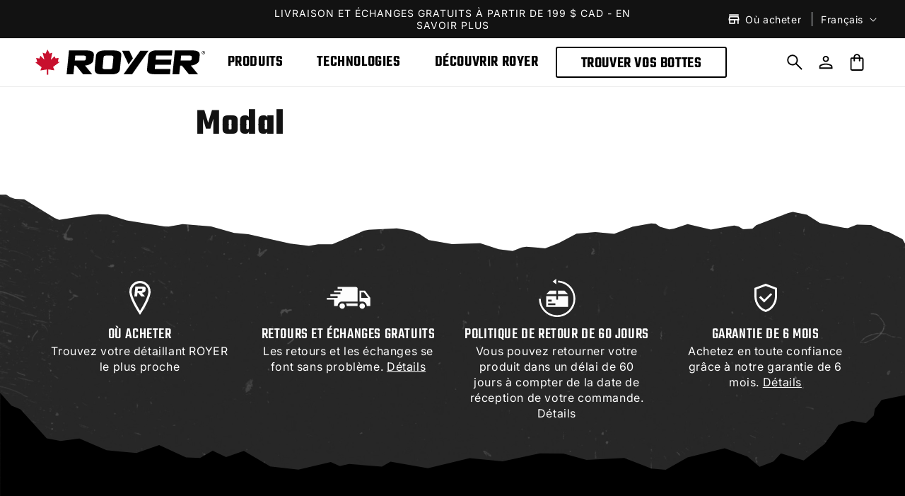

--- FILE ---
content_type: text/html; charset=utf-8
request_url: https://royer.com/fr/pages/modal
body_size: 51001
content:





<!doctype html>
<html class="js" lang="fr">
  <head>
  <meta name="google-site-verification" content="57aBYQc9wDyglOj7zm1W2ItKggXsauhl_9AQOj1vr9Y" />
	
    <script>
      /*if (window.location.pathname.includes("/collections/")){
        const urlSearchParams = new URLSearchParams(window.location.search);
        const stockFilterValue = urlSearchParams.get("filter.v.availability");
        if (!stockFilterValue){
          const url = new URL(window.location.href);
          url.searchParams.set("filter.v.availability", "1");
          history.replaceState(null, '', url.toString());
          window.location.reload();
        }
      }*/
    </script>
    <script src="//royer.com/cdn/shop/t/53/assets/royer-get-ip.js?v=152615605791081219291764170973" defer></script>
    <script src="//royer.com/cdn/shop/t/53/assets/royer-ip-restrictions.js?v=67670333047161389891764170978" defer></script>
    <script src="//royer.com/cdn/shop/t/53/assets/dynamicVideoSource.js?v=3505684177869673441764170883" defer="defer" type="text/javascript"></script>
    <script>
      const siteNb = "001";
      const countryCode = "CA";
      const royerApiNamespace = "app--5835253";
      
      const countryTranslation = {
        
        
        "AF": "Afghanistan",
        
        
        "AL": "Albanie",
        
        
        "DZ": "Algérie",
        
        
        "AS": "Samoa américaines",
        
        
        "AD": "Andorre",
        
        
        "AO": "Angola",
        
        
        "AI": "Anguilla",
        
        
        "AQ": "Antarctique",
        
        
        "AG": "Antigua-et-Barbuda",
        
        
        "AR": "Argentine",
        
        
        "AM": "Arménie",
        
        
        "AW": "Aruba",
        
        
        "AU": "Australie",
        
        
        "AT": "Autriche",
        
        
        "AZ": "Azerbaïdjan",
        
        
        "BS": "Bahamas",
        
        
        "BH": "Bahreïn",
        
        
        "BD": "Bangladesh",
        
        
        "BB": "Barbade",
        
        
        "BY": "Biélorussie",
        
        
        "BE": "Belgique",
        
        
        "BZ": "Belize",
        
        
        "BJ": "Bénin",
        
        
        "BM": "Bermudes",
        
        
        "BT": "Bhoutan",
        
        
        "BO": "Bolivie",
        
        
        "BA": "Bosnie-Herzégovine",
        
        
        "BW": "Botswana",
        
        
        "BV": "Île Bouvet",
        
        
        "BR": "Brésil",
        
        
        "IO": "Territoire britannique de l&#39;océan Indien",
        
        
        "BN": "Brunei",
        
        
        "BG": "Bulgarie",
        
        
        "BF": "Burkina Faso",
        
        
        "BI": "Burundi",
        
        
        "KH": "Cambodge",
        
        
        "CM": "Cameroun",
        
        
        "CA": "Canada",
        
        
        "CV": "Cap-Vert",
        
        
        "KY": "Îles Caïmans",
        
        
        "CF": "République centrafricaine",
        
        
        "TD": "Tchad",
        
        
        "CL": "Chili",
        
        
        "CN": "Chine",
        
        
        "CX": "Île Christmas",
        
        
        "CC": "Îles Cocos",
        
        
        "CO": "Colombie",
        
        
        "KM": "Comores",
        
        
        "CG": "Congo",
        
        
        "CD": "République démocratique du Congo",
        
        
        "CK": "Îles Cook",
        
        
        "CR": "Costa Rica",
        
        
        "CI": "Côte d&#39;Ivoire",
        
        
        "HR": "Croatie",
        
        
        "CU": "Cuba",
        
        
        "CY": "Chypre",
        
        
        "CZ": "Tchéquie",
        
        
        "DK": "Danemark",
        
        
        "DJ": "Djibouti",
        
        
        "DM": "Dominique",
        
        
        "DO": "République dominicaine",
        
        
        "EC": "Équateur",
        
        
        "EG": "Égypte",
        
        
        "SV": "Salvador",
        
        
        "GQ": "Guinée équatoriale",
        
        
        "ER": "Érythrée",
        
        
        "EE": "Estonie",
        
        
        "ET": "Éthiopie",
        
        
        "FK": "Îles Malouines",
        
        
        "FO": "Îles Féroé",
        
        
        "FJ": "Fidji",
        
        
        "FI": "Finlande",
        
        
        "FR": "France",
        
        
        "GF": "Guyane française",
        
        
        "PF": "Polynésie française",
        
        
        "TF": "Terres australes et antarctiques françaises",
        
        
        "GA": "Gabon",
        
        
        "GM": "Gambie",
        
        
        "GE": "Géorgie",
        
        
        "DE": "Allemagne",
        
        
        "GH": "Ghana",
        
        
        "GI": "Gibraltar",
        
        
        "GR": "Grèce",
        
        
        "GL": "Groenland",
        
        
        "GD": "Grenade",
        
        
        "GP": "Guadeloupe",
        
        
        "GU": "Guam",
        
        
        "GT": "Guatemala",
        
        
        "GG": "Guernesey",
        
        
        "GN": "Guinée",
        
        
        "GW": "Guinée-Bissau",
        
        
        "GY": "Guyana",
        
        
        "HT": "Haïti",
        
        
        "HM": "Îles Heard-et-MacDonald",
        
        
        "VA": "Vatican",
        
        
        "HN": "Honduras",
        
        
        "HK": "Hong Kong",
        
        
        "HU": "Hongrie",
        
        
        "IS": "Islande",
        
        
        "IN": "Inde",
        
        
        "ID": "Indonésie",
        
        
        "IR": "Iran",
        
        
        "IQ": "Irak",
        
        
        "IE": "Irlande",
        
        
        "IM": "Île de Man",
        
        
        "IL": "Israël",
        
        
        "IT": "Italie",
        
        
        "JM": "Jamaïque",
        
        
        "JP": "Japon",
        
        
        "JE": "Jersey",
        
        
        "JO": "Jordanie",
        
        
        "KZ": "Kazakhstan",
        
        
        "KE": "Kenya",
        
        
        "KI": "Kiribati",
        
        
        "KP": "Corée du Nord",
        
        
        "KR": "Corée du Sud",
        
        
        "KW": "Koweït",
        
        
        "KG": "Kirghizistan",
        
        
        "LA": "Laos",
        
        
        "LV": "Lettonie",
        
        
        "LB": "Liban",
        
        
        "LS": "Lesotho",
        
        
        "LR": "Libéria",
        
        
        "LY": "Libye",
        
        
        "LI": "Liechtenstein",
        
        
        "LT": "Lituanie",
        
        
        "LU": "Luxembourg",
        
        
        "MO": "Macao",
        
        
        "MK": "Macédoine du Nord",
        
        
        "MG": "Madagascar",
        
        
        "MW": "Malawi",
        
        
        "MY": "Malaisie",
        
        
        "MV": "Maldives",
        
        
        "ML": "Mali",
        
        
        "MT": "Malte",
        
        
        "MH": "Îles Marshall",
        
        
        "MQ": "Martinique",
        
        
        "MR": "Mauritanie",
        
        
        "MU": "Maurice",
        
        
        "YT": "Mayotte",
        
        
        "MX": "Mexique",
        
        
        "FM": "Micronésie",
        
        
        "MD": "Moldavie",
        
        
        "MC": "Monaco",
        
        
        "MN": "Mongolie",
        
        
        "ME": "Monténégro",
        
        
        "MS": "Montserrat",
        
        
        "MA": "Maroc",
        
        
        "MZ": "Mozambique",
        
        
        "MM": "Myanmar",
        
        
        "NA": "Namibie",
        
        
        "NR": "Nauru",
        
        
        "NP": "Népal",
        
        
        "NL": "Pays-Bas",
        
        
        "NC": "Nouvelle-Calédonie",
        
        
        "NZ": "Nouvelle-Zélande",
        
        
        "NI": "Nicaragua",
        
        
        "NE": "Niger",
        
        
        "NG": "Nigéria",
        
        
        "NU": "Niue",
        
        
        "NF": "Île Norfolk",
        
        
        "MP": "Îles Mariannes du Nord",
        
        
        "NO": "Norvège",
        
        
        "OM": "Oman",
        
        
        "PK": "Pakistan",
        
        
        "PW": "Palaos",
        
        
        "PS": "Palestine",
        
        
        "PA": "Panama",
        
        
        "PG": "Papouasie-Nouvelle-Guinée",
        
        
        "PY": "Paraguay",
        
        
        "PE": "Pérou",
        
        
        "PH": "Philippines",
        
        
        "PN": "Îles Pitcairn",
        
        
        "PL": "Pologne",
        
        
        "PT": "Portugal",
        
        
        "PR": "Porto Rico",
        
        
        "QA": "Qatar",
        
        
        "RE": "La Réunion",
        
        
        "RO": "Roumanie",
        
        
        "RU": "Russie",
        
        
        "RW": "Rwanda",
        
        
        "BL": "Saint-Barthélemy",
        
        
        "SH": "Sainte-Hélène",
        
        
        "KN": "Saint-Kitts-et-Nevis",
        
        
        "LC": "Sainte-Lucie",
        
        
        "MF": "Saint-Martin",
        
        
        "PM": "Saint-Pierre-et-Miquelon",
        
        
        "VC": "Saint-Vincent-et-les-Grenadines",
        
        
        "WS": "Samoa",
        
        
        "SM": "Saint-Marin",
        
        
        "ST": "Sao Tomé-et-Principe",
        
        
        "SA": "Arabie saoudite",
        
        
        "SN": "Sénégal",
        
        
        "RS": "Serbie",
        
        
        "SC": "Seychelles",
        
        
        "SL": "Sierra Leone",
        
        
        "SG": "Singapour",
        
        
        "SX": "Saint-Martin (partie néerlandaise)",
        
        
        "SK": "Slovaquie",
        
        
        "SI": "Slovénie",
        
        
        "SB": "Îles Salomon",
        
        
        "SO": "Somalie",
        
        
        "ZA": "Afrique du Sud",
        
        
        "GS": "Géorgie du Sud et îles Sandwich du Sud",
        
        
        "SS": "Soudan du Sud",
        
        
        "ES": "Espagne",
        
        
        "LK": "Sri Lanka",
        
        
        "SD": "Soudan",
        
        
        "SR": "Suriname",
        
        
        "SJ": "Svalbard et Jan Mayen",
        
        
        "SE": "Suède",
        
        
        "CH": "Suisse",
        
        
        "SY": "Syrie",
        
        
        "TW": "Taïwan",
        
        
        "TJ": "Tadjikistan",
        
        
        "TZ": "Tanzanie",
        
        
        "TH": "Thaïlande",
        
        
        "TL": "Timor oriental",
        
        
        "TG": "Togo",
        
        
        "TK": "Tokelau",
        
        
        "TO": "Tonga",
        
        
        "TT": "Trinité-et-Tobago",
        
        
        "TN": "Tunisie",
        
        
        "TR": "Turquie",
        
        
        "TM": "Turkménistan",
        
        
        "TC": "Îles Turques-et-Caïques",
        
        
        "TV": "Tuvalu",
        
        
        "UG": "Ouganda",
        
        
        "UA": "Ukraine",
        
        
        "AE": "Émirats arabes unis",
        
        
        "GB": "Royaume-Uni",
        
        
        "US": "États-Unis",
        
        
        "UM": "Îles mineures éloignées des États-Unis",
        
        
        "UY": "Uruguay",
        
        
        "UZ": "Ouzbékistan",
        
        
        "VU": "Vanuatu",
        
        
        "VE": "Venezuela",
        
        
        "VN": "Viêt Nam",
        
        
        "VG": "Îles Vierges britanniques",
        
        
        "VI": "Îles Vierges des États-Unis",
        
        
        "WF": "Wallis-et-Futuna",
        
        
        "EH": "Sahara occidental",
        
        
        "YE": "Yémen",
        
        
        "ZM": "Zambie",
        
        
        "ZW": "Zimbabwe",
        
      };
    </script>
    
    <script>
      document.addEventListener("DOMContentLoaded", (event) => {
        const scrollElements = document.querySelectorAll(".js-scroll");

        const elementInView = (el, dividend = 1) => {
          const elementTop = el.getBoundingClientRect().top;

          return (
            elementTop <=
            (window.innerHeight || document.documentElement.clientHeight) / dividend
          );
        };

        const elementOutofView = (el) => {
          const elementTop = el.getBoundingClientRect().top;

          return (
            elementTop > (window.innerHeight || document.documentElement.clientHeight)
          );
        };

        const displayScrollElement = (element) => {
          element.classList.add("scrolled");
        };

        const hideScrollElement = (element) => {
          element.classList.remove("scrolled");
        };

        const handleScrollAnimation = () => {
          scrollElements.forEach((el) => {
            if (elementInView(el, 1.25)) {
              displayScrollElement(el);
            } else if (elementOutofView(el)) {
              hideScrollElement(el)
            }
          })
        }

        window.addEventListener("scroll", () => {
          handleScrollAnimation();
        });
      });
    </script>
    <meta charset="utf-8">
    <meta http-equiv="X-UA-Compatible" content="IE=edge">
    <meta name="viewport" content="width=device-width,initial-scale=1">
    <meta name="theme-color" content="">
    <link rel="canonical" href="https://royer.com/fr/pages/modal">

    <link href="//royer.com/cdn/shop/t/53/assets/royer-loader.css?v=150543664721979117121764171070" rel="stylesheet" type="text/css" media="all" />

    
    <link href="//royer.com/cdn/shop/t/53/assets/bootstrap_5.3.2.css?v=48723244325828053431764170862" rel="stylesheet" type="text/css" media="all" />
    <script src="//royer.com/cdn/shop/t/53/assets/popperjs_2.11.8.min.js?v=170570223073978809251764269474" defer></script>
    <script src="//royer.com/cdn/shop/t/53/assets/bootstrap_5.3.2.min.js?v=14621820134144855561764170863" defer></script>
    

    
    <link href="//royer.com/cdn/shop/t/53/assets/swiper-12.0.2.css?v=177976310248660938071764171016" rel="stylesheet" type="text/css" media="all" />
    <script
      src="//royer.com/cdn/shop/t/53/assets/swiper-12.0.2.js?v=168720305826612860211764171016"
      defer
      id="swiperJsScript"
      onload="this.setAttribute('data-loaded', '')"
    ></script>
    <script>
      const swiperJsScript = document.getElementById("swiperJsScript");
    </script>

    
    <script src="//royer.com/cdn/shop/t/53/assets/royer-utilities-functions.js?v=99265036491245301911764170993"></script>
    <script src="//royer.com/cdn/shop/t/53/assets/royer-consentmo-custom-manage.js?v=73318519530028955251764170968" defer="defer"></script>
    
    
    <link href="//royer.com/cdn/shop/t/53/assets/royer-sliding-elements-animations.css?v=180747106155058460371764170991" rel="stylesheet" type="text/css" media="all" />
    <script src="//royer.com/cdn/shop/t/53/assets/royer-sliding-elements-animations.js?v=125744743934283649001764170992" defer="defer"></script><link rel="icon" type="image/png" href="//royer.com/cdn/shop/files/royer-favicon.png?crop=center&height=32&v=1621535004&width=32"><link rel="preconnect" href="https://fonts.shopifycdn.com" crossorigin><title>
      Modal
 &ndash; ROYER</title>

    

    

<meta property="og:site_name" content="ROYER">
<meta property="og:url" content="https://royer.com/fr/pages/modal">
<meta property="og:title" content="Modal">
<meta property="og:type" content="website">
<meta property="og:description" content="ROYER | Équipe les hommes et les femmes qui travaillent dur - les bâtisseurs, ceux qui font la différence - avec des bottes fonctionnelles qui vont au-delà de leurs attentes.#ROYER"><meta property="og:image" content="http://royer.com/cdn/shop/files/8951RTI_lifestyle.webp?v=1763826523">
  <meta property="og:image:secure_url" content="https://royer.com/cdn/shop/files/8951RTI_lifestyle.webp?v=1763826523">
  <meta property="og:image:width" content="1000">
  <meta property="og:image:height" content="1000"><meta name="twitter:card" content="summary_large_image">
<meta name="twitter:title" content="Modal">
<meta name="twitter:description" content="ROYER | Équipe les hommes et les femmes qui travaillent dur - les bâtisseurs, ceux qui font la différence - avec des bottes fonctionnelles qui vont au-delà de leurs attentes.#ROYER">


    <meta property="fb:app_id" content="286395912560317">

    

    
    
    

    <script src="//royer.com/cdn/shop/t/53/assets/constants.js?v=132983761750457495441764170881" defer="defer"></script>
    <script src="//royer.com/cdn/shop/t/53/assets/pubsub.js?v=158357773527763999511764170943" defer="defer"></script>
    <script src="//royer.com/cdn/shop/t/53/assets/global.js?v=152862011079830610291764170889" defer="defer"></script>
    <script src="//royer.com/cdn/shop/t/53/assets/details-disclosure.js?v=152981148366819706111764170882" defer="defer"></script>
    <script src="//royer.com/cdn/shop/t/53/assets/details-modal.js?v=25581673532751508451764170882" defer="defer"></script>
    <script src="//royer.com/cdn/shop/t/53/assets/search-form.js?v=133129549252120666541764171002" defer="defer"></script><script src="//royer.com/cdn/shop/t/53/assets/animations.js?v=88693664871331136111764170859" defer="defer"></script><script>window.performance && window.performance.mark && window.performance.mark('shopify.content_for_header.start');</script><meta name="facebook-domain-verification" content="xgu6n9ahet6zdpeajcnlfo5z7z0set">
<meta name="google-site-verification" content="UqOG54IL--O122sZV8gtckDCl5-JOY2wgEkE9Hwj6GM">
<meta name="google-site-verification" content="SfdQXuz5OiHW73QFsOHja8LmFZGd-SVqdfeO5cUOwrg">
<meta id="shopify-digital-wallet" name="shopify-digital-wallet" content="/56981979308/digital_wallets/dialog">
<meta name="shopify-checkout-api-token" content="d5c971eef3391a348e72103c1aff4504">
<meta id="in-context-paypal-metadata" data-shop-id="56981979308" data-venmo-supported="false" data-environment="production" data-locale="fr_FR" data-paypal-v4="true" data-currency="CAD">
<link rel="alternate" hreflang="x-default" href="https://royer.com/pages/modal">
<link rel="alternate" hreflang="en" href="https://royer.com/pages/modal">
<link rel="alternate" hreflang="fr" href="https://royer.com/fr/pages/modal">
<script async="async" src="/checkouts/internal/preloads.js?locale=fr-CA"></script>
<link rel="preconnect" href="https://shop.app" crossorigin="anonymous">
<script async="async" src="https://shop.app/checkouts/internal/preloads.js?locale=fr-CA&shop_id=56981979308" crossorigin="anonymous"></script>
<script id="apple-pay-shop-capabilities" type="application/json">{"shopId":56981979308,"countryCode":"CA","currencyCode":"CAD","merchantCapabilities":["supports3DS"],"merchantId":"gid:\/\/shopify\/Shop\/56981979308","merchantName":"ROYER","requiredBillingContactFields":["postalAddress","email","phone"],"requiredShippingContactFields":["postalAddress","email","phone"],"shippingType":"shipping","supportedNetworks":["visa","masterCard","amex","discover","interac","jcb"],"total":{"type":"pending","label":"ROYER","amount":"1.00"},"shopifyPaymentsEnabled":true,"supportsSubscriptions":true}</script>
<script id="shopify-features" type="application/json">{"accessToken":"d5c971eef3391a348e72103c1aff4504","betas":["rich-media-storefront-analytics"],"domain":"royer.com","predictiveSearch":true,"shopId":56981979308,"locale":"fr"}</script>
<script>var Shopify = Shopify || {};
Shopify.shop = "lproyer.myshopify.com";
Shopify.locale = "fr";
Shopify.currency = {"active":"CAD","rate":"1.0"};
Shopify.country = "CA";
Shopify.theme = {"name":"MASTER ROYER 2.0 - FINAL SALE","id":147798130860,"schema_name":"Dawn","schema_version":"15.2.0","theme_store_id":887,"role":"main"};
Shopify.theme.handle = "null";
Shopify.theme.style = {"id":null,"handle":null};
Shopify.cdnHost = "royer.com/cdn";
Shopify.routes = Shopify.routes || {};
Shopify.routes.root = "/fr/";</script>
<script type="module">!function(o){(o.Shopify=o.Shopify||{}).modules=!0}(window);</script>
<script>!function(o){function n(){var o=[];function n(){o.push(Array.prototype.slice.apply(arguments))}return n.q=o,n}var t=o.Shopify=o.Shopify||{};t.loadFeatures=n(),t.autoloadFeatures=n()}(window);</script>
<script>
  window.ShopifyPay = window.ShopifyPay || {};
  window.ShopifyPay.apiHost = "shop.app\/pay";
  window.ShopifyPay.redirectState = null;
</script>
<script id="shop-js-analytics" type="application/json">{"pageType":"page"}</script>
<script defer="defer" async type="module" src="//royer.com/cdn/shopifycloud/shop-js/modules/v2/client.init-shop-cart-sync_BcDpqI9l.fr.esm.js"></script>
<script defer="defer" async type="module" src="//royer.com/cdn/shopifycloud/shop-js/modules/v2/chunk.common_a1Rf5Dlz.esm.js"></script>
<script defer="defer" async type="module" src="//royer.com/cdn/shopifycloud/shop-js/modules/v2/chunk.modal_Djra7sW9.esm.js"></script>
<script type="module">
  await import("//royer.com/cdn/shopifycloud/shop-js/modules/v2/client.init-shop-cart-sync_BcDpqI9l.fr.esm.js");
await import("//royer.com/cdn/shopifycloud/shop-js/modules/v2/chunk.common_a1Rf5Dlz.esm.js");
await import("//royer.com/cdn/shopifycloud/shop-js/modules/v2/chunk.modal_Djra7sW9.esm.js");

  window.Shopify.SignInWithShop?.initShopCartSync?.({"fedCMEnabled":true,"windoidEnabled":true});

</script>
<script>
  window.Shopify = window.Shopify || {};
  if (!window.Shopify.featureAssets) window.Shopify.featureAssets = {};
  window.Shopify.featureAssets['shop-js'] = {"shop-cart-sync":["modules/v2/client.shop-cart-sync_BLrx53Hf.fr.esm.js","modules/v2/chunk.common_a1Rf5Dlz.esm.js","modules/v2/chunk.modal_Djra7sW9.esm.js"],"init-fed-cm":["modules/v2/client.init-fed-cm_C8SUwJ8U.fr.esm.js","modules/v2/chunk.common_a1Rf5Dlz.esm.js","modules/v2/chunk.modal_Djra7sW9.esm.js"],"shop-cash-offers":["modules/v2/client.shop-cash-offers_BBp_MjBM.fr.esm.js","modules/v2/chunk.common_a1Rf5Dlz.esm.js","modules/v2/chunk.modal_Djra7sW9.esm.js"],"shop-login-button":["modules/v2/client.shop-login-button_Dw6kG_iO.fr.esm.js","modules/v2/chunk.common_a1Rf5Dlz.esm.js","modules/v2/chunk.modal_Djra7sW9.esm.js"],"pay-button":["modules/v2/client.pay-button_BJDaAh68.fr.esm.js","modules/v2/chunk.common_a1Rf5Dlz.esm.js","modules/v2/chunk.modal_Djra7sW9.esm.js"],"shop-button":["modules/v2/client.shop-button_DBWL94V3.fr.esm.js","modules/v2/chunk.common_a1Rf5Dlz.esm.js","modules/v2/chunk.modal_Djra7sW9.esm.js"],"avatar":["modules/v2/client.avatar_BTnouDA3.fr.esm.js"],"init-windoid":["modules/v2/client.init-windoid_77FSIiws.fr.esm.js","modules/v2/chunk.common_a1Rf5Dlz.esm.js","modules/v2/chunk.modal_Djra7sW9.esm.js"],"init-shop-for-new-customer-accounts":["modules/v2/client.init-shop-for-new-customer-accounts_QoC3RJm9.fr.esm.js","modules/v2/client.shop-login-button_Dw6kG_iO.fr.esm.js","modules/v2/chunk.common_a1Rf5Dlz.esm.js","modules/v2/chunk.modal_Djra7sW9.esm.js"],"init-shop-email-lookup-coordinator":["modules/v2/client.init-shop-email-lookup-coordinator_D4ioGzPw.fr.esm.js","modules/v2/chunk.common_a1Rf5Dlz.esm.js","modules/v2/chunk.modal_Djra7sW9.esm.js"],"init-shop-cart-sync":["modules/v2/client.init-shop-cart-sync_BcDpqI9l.fr.esm.js","modules/v2/chunk.common_a1Rf5Dlz.esm.js","modules/v2/chunk.modal_Djra7sW9.esm.js"],"shop-toast-manager":["modules/v2/client.shop-toast-manager_B-eIbpHW.fr.esm.js","modules/v2/chunk.common_a1Rf5Dlz.esm.js","modules/v2/chunk.modal_Djra7sW9.esm.js"],"init-customer-accounts":["modules/v2/client.init-customer-accounts_BcBSUbIK.fr.esm.js","modules/v2/client.shop-login-button_Dw6kG_iO.fr.esm.js","modules/v2/chunk.common_a1Rf5Dlz.esm.js","modules/v2/chunk.modal_Djra7sW9.esm.js"],"init-customer-accounts-sign-up":["modules/v2/client.init-customer-accounts-sign-up_DvG__VHD.fr.esm.js","modules/v2/client.shop-login-button_Dw6kG_iO.fr.esm.js","modules/v2/chunk.common_a1Rf5Dlz.esm.js","modules/v2/chunk.modal_Djra7sW9.esm.js"],"shop-follow-button":["modules/v2/client.shop-follow-button_Dnx6fDH9.fr.esm.js","modules/v2/chunk.common_a1Rf5Dlz.esm.js","modules/v2/chunk.modal_Djra7sW9.esm.js"],"checkout-modal":["modules/v2/client.checkout-modal_BDH3MUqJ.fr.esm.js","modules/v2/chunk.common_a1Rf5Dlz.esm.js","modules/v2/chunk.modal_Djra7sW9.esm.js"],"shop-login":["modules/v2/client.shop-login_CV9Paj8R.fr.esm.js","modules/v2/chunk.common_a1Rf5Dlz.esm.js","modules/v2/chunk.modal_Djra7sW9.esm.js"],"lead-capture":["modules/v2/client.lead-capture_DGQOTB4e.fr.esm.js","modules/v2/chunk.common_a1Rf5Dlz.esm.js","modules/v2/chunk.modal_Djra7sW9.esm.js"],"payment-terms":["modules/v2/client.payment-terms_BQYK7nq4.fr.esm.js","modules/v2/chunk.common_a1Rf5Dlz.esm.js","modules/v2/chunk.modal_Djra7sW9.esm.js"]};
</script>
<script>(function() {
  var isLoaded = false;
  function asyncLoad() {
    if (isLoaded) return;
    isLoaded = true;
    var urls = ["https:\/\/formbuilder.hulkapps.com\/skeletopapp.js?shop=lproyer.myshopify.com","https:\/\/search-us3.omegacommerce.com\/instant\/initjs?ID=70aeee8d-d312-48cd-befc-7f48d6c0e751\u0026shop=lproyer.myshopify.com"];
    for (var i = 0; i < urls.length; i++) {
      var s = document.createElement('script');
      s.type = 'text/javascript';
      s.async = true;
      s.src = urls[i];
      var x = document.getElementsByTagName('script')[0];
      x.parentNode.insertBefore(s, x);
    }
  };
  if(window.attachEvent) {
    window.attachEvent('onload', asyncLoad);
  } else {
    window.addEventListener('load', asyncLoad, false);
  }
})();</script>
<script id="__st">var __st={"a":56981979308,"offset":-18000,"reqid":"2b32d4a6-4483-4c00-9108-bf54c89a97fa-1769480956","pageurl":"royer.com\/fr\/pages\/modal","s":"pages-87189225644","u":"a10e31b6c3b6","p":"page","rtyp":"page","rid":87189225644};</script>
<script>window.ShopifyPaypalV4VisibilityTracking = true;</script>
<script id="captcha-bootstrap">!function(){'use strict';const t='contact',e='account',n='new_comment',o=[[t,t],['blogs',n],['comments',n],[t,'customer']],c=[[e,'customer_login'],[e,'guest_login'],[e,'recover_customer_password'],[e,'create_customer']],r=t=>t.map((([t,e])=>`form[action*='/${t}']:not([data-nocaptcha='true']) input[name='form_type'][value='${e}']`)).join(','),a=t=>()=>t?[...document.querySelectorAll(t)].map((t=>t.form)):[];function s(){const t=[...o],e=r(t);return a(e)}const i='password',u='form_key',d=['recaptcha-v3-token','g-recaptcha-response','h-captcha-response',i],f=()=>{try{return window.sessionStorage}catch{return}},m='__shopify_v',_=t=>t.elements[u];function p(t,e,n=!1){try{const o=window.sessionStorage,c=JSON.parse(o.getItem(e)),{data:r}=function(t){const{data:e,action:n}=t;return t[m]||n?{data:e,action:n}:{data:t,action:n}}(c);for(const[e,n]of Object.entries(r))t.elements[e]&&(t.elements[e].value=n);n&&o.removeItem(e)}catch(o){console.error('form repopulation failed',{error:o})}}const l='form_type',E='cptcha';function T(t){t.dataset[E]=!0}const w=window,h=w.document,L='Shopify',v='ce_forms',y='captcha';let A=!1;((t,e)=>{const n=(g='f06e6c50-85a8-45c8-87d0-21a2b65856fe',I='https://cdn.shopify.com/shopifycloud/storefront-forms-hcaptcha/ce_storefront_forms_captcha_hcaptcha.v1.5.2.iife.js',D={infoText:'Protégé par hCaptcha',privacyText:'Confidentialité',termsText:'Conditions'},(t,e,n)=>{const o=w[L][v],c=o.bindForm;if(c)return c(t,g,e,D).then(n);var r;o.q.push([[t,g,e,D],n]),r=I,A||(h.body.append(Object.assign(h.createElement('script'),{id:'captcha-provider',async:!0,src:r})),A=!0)});var g,I,D;w[L]=w[L]||{},w[L][v]=w[L][v]||{},w[L][v].q=[],w[L][y]=w[L][y]||{},w[L][y].protect=function(t,e){n(t,void 0,e),T(t)},Object.freeze(w[L][y]),function(t,e,n,w,h,L){const[v,y,A,g]=function(t,e,n){const i=e?o:[],u=t?c:[],d=[...i,...u],f=r(d),m=r(i),_=r(d.filter((([t,e])=>n.includes(e))));return[a(f),a(m),a(_),s()]}(w,h,L),I=t=>{const e=t.target;return e instanceof HTMLFormElement?e:e&&e.form},D=t=>v().includes(t);t.addEventListener('submit',(t=>{const e=I(t);if(!e)return;const n=D(e)&&!e.dataset.hcaptchaBound&&!e.dataset.recaptchaBound,o=_(e),c=g().includes(e)&&(!o||!o.value);(n||c)&&t.preventDefault(),c&&!n&&(function(t){try{if(!f())return;!function(t){const e=f();if(!e)return;const n=_(t);if(!n)return;const o=n.value;o&&e.removeItem(o)}(t);const e=Array.from(Array(32),(()=>Math.random().toString(36)[2])).join('');!function(t,e){_(t)||t.append(Object.assign(document.createElement('input'),{type:'hidden',name:u})),t.elements[u].value=e}(t,e),function(t,e){const n=f();if(!n)return;const o=[...t.querySelectorAll(`input[type='${i}']`)].map((({name:t})=>t)),c=[...d,...o],r={};for(const[a,s]of new FormData(t).entries())c.includes(a)||(r[a]=s);n.setItem(e,JSON.stringify({[m]:1,action:t.action,data:r}))}(t,e)}catch(e){console.error('failed to persist form',e)}}(e),e.submit())}));const S=(t,e)=>{t&&!t.dataset[E]&&(n(t,e.some((e=>e===t))),T(t))};for(const o of['focusin','change'])t.addEventListener(o,(t=>{const e=I(t);D(e)&&S(e,y())}));const B=e.get('form_key'),M=e.get(l),P=B&&M;t.addEventListener('DOMContentLoaded',(()=>{const t=y();if(P)for(const e of t)e.elements[l].value===M&&p(e,B);[...new Set([...A(),...v().filter((t=>'true'===t.dataset.shopifyCaptcha))])].forEach((e=>S(e,t)))}))}(h,new URLSearchParams(w.location.search),n,t,e,['guest_login'])})(!0,!0)}();</script>
<script integrity="sha256-4kQ18oKyAcykRKYeNunJcIwy7WH5gtpwJnB7kiuLZ1E=" data-source-attribution="shopify.loadfeatures" defer="defer" src="//royer.com/cdn/shopifycloud/storefront/assets/storefront/load_feature-a0a9edcb.js" crossorigin="anonymous"></script>
<script crossorigin="anonymous" defer="defer" src="//royer.com/cdn/shopifycloud/storefront/assets/shopify_pay/storefront-65b4c6d7.js?v=20250812"></script>
<script data-source-attribution="shopify.dynamic_checkout.dynamic.init">var Shopify=Shopify||{};Shopify.PaymentButton=Shopify.PaymentButton||{isStorefrontPortableWallets:!0,init:function(){window.Shopify.PaymentButton.init=function(){};var t=document.createElement("script");t.src="https://royer.com/cdn/shopifycloud/portable-wallets/latest/portable-wallets.fr.js",t.type="module",document.head.appendChild(t)}};
</script>
<script data-source-attribution="shopify.dynamic_checkout.buyer_consent">
  function portableWalletsHideBuyerConsent(e){var t=document.getElementById("shopify-buyer-consent"),n=document.getElementById("shopify-subscription-policy-button");t&&n&&(t.classList.add("hidden"),t.setAttribute("aria-hidden","true"),n.removeEventListener("click",e))}function portableWalletsShowBuyerConsent(e){var t=document.getElementById("shopify-buyer-consent"),n=document.getElementById("shopify-subscription-policy-button");t&&n&&(t.classList.remove("hidden"),t.removeAttribute("aria-hidden"),n.addEventListener("click",e))}window.Shopify?.PaymentButton&&(window.Shopify.PaymentButton.hideBuyerConsent=portableWalletsHideBuyerConsent,window.Shopify.PaymentButton.showBuyerConsent=portableWalletsShowBuyerConsent);
</script>
<script data-source-attribution="shopify.dynamic_checkout.cart.bootstrap">document.addEventListener("DOMContentLoaded",(function(){function t(){return document.querySelector("shopify-accelerated-checkout-cart, shopify-accelerated-checkout")}if(t())Shopify.PaymentButton.init();else{new MutationObserver((function(e,n){t()&&(Shopify.PaymentButton.init(),n.disconnect())})).observe(document.body,{childList:!0,subtree:!0})}}));
</script>
<link id="shopify-accelerated-checkout-styles" rel="stylesheet" media="screen" href="https://royer.com/cdn/shopifycloud/portable-wallets/latest/accelerated-checkout-backwards-compat.css" crossorigin="anonymous">
<style id="shopify-accelerated-checkout-cart">
        #shopify-buyer-consent {
  margin-top: 1em;
  display: inline-block;
  width: 100%;
}

#shopify-buyer-consent.hidden {
  display: none;
}

#shopify-subscription-policy-button {
  background: none;
  border: none;
  padding: 0;
  text-decoration: underline;
  font-size: inherit;
  cursor: pointer;
}

#shopify-subscription-policy-button::before {
  box-shadow: none;
}

      </style>
<script id="sections-script" data-sections="header" defer="defer" src="//royer.com/cdn/shop/t/53/compiled_assets/scripts.js?v=68521"></script>
<script>window.performance && window.performance.mark && window.performance.mark('shopify.content_for_header.end');</script>


    <style data-shopify>
      @font-face {
  font-family: Inter;
  font-weight: 400;
  font-style: normal;
  font-display: swap;
  src: url("//royer.com/cdn/fonts/inter/inter_n4.b2a3f24c19b4de56e8871f609e73ca7f6d2e2bb9.woff2") format("woff2"),
       url("//royer.com/cdn/fonts/inter/inter_n4.af8052d517e0c9ffac7b814872cecc27ae1fa132.woff") format("woff");
}

      @font-face {
  font-family: Inter;
  font-weight: 700;
  font-style: normal;
  font-display: swap;
  src: url("//royer.com/cdn/fonts/inter/inter_n7.02711e6b374660cfc7915d1afc1c204e633421e4.woff2") format("woff2"),
       url("//royer.com/cdn/fonts/inter/inter_n7.6dab87426f6b8813070abd79972ceaf2f8d3b012.woff") format("woff");
}

      @font-face {
  font-family: Inter;
  font-weight: 400;
  font-style: italic;
  font-display: swap;
  src: url("//royer.com/cdn/fonts/inter/inter_i4.feae1981dda792ab80d117249d9c7e0f1017e5b3.woff2") format("woff2"),
       url("//royer.com/cdn/fonts/inter/inter_i4.62773b7113d5e5f02c71486623cf828884c85c6e.woff") format("woff");
}

      @font-face {
  font-family: Inter;
  font-weight: 700;
  font-style: italic;
  font-display: swap;
  src: url("//royer.com/cdn/fonts/inter/inter_i7.b377bcd4cc0f160622a22d638ae7e2cd9b86ea4c.woff2") format("woff2"),
       url("//royer.com/cdn/fonts/inter/inter_i7.7c69a6a34e3bb44fcf6f975857e13b9a9b25beb4.woff") format("woff");
}

      @font-face {
  font-family: Rubik;
  font-weight: 700;
  font-style: normal;
  font-display: swap;
  src: url("//royer.com/cdn/fonts/rubik/rubik_n7.9ddb1ff19ac4667369e1c444a6663062e115e651.woff2") format("woff2"),
       url("//royer.com/cdn/fonts/rubik/rubik_n7.2f2815a4763d5118fdb49ad25ccceea3eafcae92.woff") format("woff");
}


      
        :root,
        .color-scheme-1 {
          --color-background: 255,255,255;
        
          --gradient-background: #ffffff;
        

        

        --color-foreground: 18,18,18;
        --color-background-contrast: 191,191,191;
        --color-shadow: 18,18,18;
        --color-button: 18,18,18;
        --color-button-text: 255,255,255;
        --color-secondary-button: 255,255,255;
        --color-secondary-button-text: 18,18,18;
        --color-link: 18,18,18;
        --color-badge-foreground: 18,18,18;
        --color-badge-background: 255,255,255;
        --color-badge-border: 18,18,18;
        --payment-terms-background-color: rgb(255 255 255);
      }
      
        
        .color-scheme-2 {
          --color-background: 243,243,243;
        
          --gradient-background: #f3f3f3;
        

        

        --color-foreground: 18,18,18;
        --color-background-contrast: 179,179,179;
        --color-shadow: 18,18,18;
        --color-button: 18,18,18;
        --color-button-text: 243,243,243;
        --color-secondary-button: 243,243,243;
        --color-secondary-button-text: 18,18,18;
        --color-link: 18,18,18;
        --color-badge-foreground: 18,18,18;
        --color-badge-background: 243,243,243;
        --color-badge-border: 18,18,18;
        --payment-terms-background-color: rgb(243 243 243);
      }
      
        
        .color-scheme-3 {
          --color-background: 36,40,51;
        
          --gradient-background: #242833;
        

        

        --color-foreground: 255,255,255;
        --color-background-contrast: 47,52,66;
        --color-shadow: 18,18,18;
        --color-button: 255,255,255;
        --color-button-text: 0,0,0;
        --color-secondary-button: 36,40,51;
        --color-secondary-button-text: 255,255,255;
        --color-link: 255,255,255;
        --color-badge-foreground: 255,255,255;
        --color-badge-background: 36,40,51;
        --color-badge-border: 255,255,255;
        --payment-terms-background-color: rgb(36 40 51);
      }
      
        
        .color-scheme-4 {
          --color-background: 18,18,18;
        
          --gradient-background: #121212;
        

        

        --color-foreground: 255,255,255;
        --color-background-contrast: 146,146,146;
        --color-shadow: 18,18,18;
        --color-button: 255,255,255;
        --color-button-text: 18,18,18;
        --color-secondary-button: 18,18,18;
        --color-secondary-button-text: 255,255,255;
        --color-link: 255,255,255;
        --color-badge-foreground: 255,255,255;
        --color-badge-background: 18,18,18;
        --color-badge-border: 255,255,255;
        --payment-terms-background-color: rgb(18 18 18);
      }
      
        
        .color-scheme-5 {
          --color-background: 221,29,29;
        
          --gradient-background: #dd1d1d;
        

        

        --color-foreground: 255,255,255;
        --color-background-contrast: 108,14,14;
        --color-shadow: 18,18,18;
        --color-button: 255,255,255;
        --color-button-text: 221,29,29;
        --color-secondary-button: 221,29,29;
        --color-secondary-button-text: 255,255,255;
        --color-link: 255,255,255;
        --color-badge-foreground: 255,255,255;
        --color-badge-background: 221,29,29;
        --color-badge-border: 255,255,255;
        --payment-terms-background-color: rgb(221 29 29);
      }
      

      body, .color-scheme-1, .color-scheme-2, .color-scheme-3, .color-scheme-4, .color-scheme-5 {
        color: rgba(var(--color-foreground), 0.75);
        background-color: rgb(var(--color-background));
      }

      :root {
        --font-body-family: Inter, sans-serif;
        --font-body-style: normal;
        --font-body-weight: 400;
        --font-body-weight-bold: 700;

        --font-heading-family: Rubik, sans-serif;
        --font-heading-style: normal;
        --font-heading-weight: 700;

        --font-body-scale: 1.0;
        --font-heading-scale: 1.0;

        --media-padding: px;
        --media-border-opacity: 0.05;
        --media-border-width: 0px;
        --media-radius: 0px;
        --media-shadow-opacity: 0.0;
        --media-shadow-horizontal-offset: 0px;
        --media-shadow-vertical-offset: 4px;
        --media-shadow-blur-radius: 5px;
        --media-shadow-visible: 0;

        --page-width: 140rem;
        --page-width-margin: 0rem;

        --product-card-image-padding: 0.0rem;
        --product-card-corner-radius: 0.0rem;
        --product-card-text-alignment: left;
        --product-card-border-width: 0.0rem;
        --product-card-border-opacity: 0.0;
        --product-card-shadow-opacity: 0.0;
        --product-card-shadow-visible: 0;
        --product-card-shadow-horizontal-offset: 0.0rem;
        --product-card-shadow-vertical-offset: 0.4rem;
        --product-card-shadow-blur-radius: 0.0rem;

        --collection-card-image-padding: 0.0rem;
        --collection-card-corner-radius: 0.0rem;
        --collection-card-text-alignment: left;
        --collection-card-border-width: 0.0rem;
        --collection-card-border-opacity: 0.0;
        --collection-card-shadow-opacity: 0.0;
        --collection-card-shadow-visible: 0;
        --collection-card-shadow-horizontal-offset: 0.0rem;
        --collection-card-shadow-vertical-offset: 0.4rem;
        --collection-card-shadow-blur-radius: 4.0rem;

        --blog-card-image-padding: 0.0rem;
        --blog-card-corner-radius: 0.0rem;
        --blog-card-text-alignment: left;
        --blog-card-border-width: 0.0rem;
        --blog-card-border-opacity: 0.1;
        --blog-card-shadow-opacity: 0.0;
        --blog-card-shadow-visible: 0;
        --blog-card-shadow-horizontal-offset: 0.0rem;
        --blog-card-shadow-vertical-offset: 0.4rem;
        --blog-card-shadow-blur-radius: 0.5rem;

        --badge-corner-radius: 4.0rem;

        --popup-border-width: 1px;
        --popup-border-opacity: 0.1;
        --popup-corner-radius: 0px;
        --popup-shadow-opacity: 0.05;
        --popup-shadow-horizontal-offset: 0px;
        --popup-shadow-vertical-offset: 4px;
        --popup-shadow-blur-radius: 5px;

        --drawer-border-width: 0px;
        --drawer-border-opacity: 0.1;
        --drawer-shadow-opacity: 0.0;
        --drawer-shadow-horizontal-offset: 0px;
        --drawer-shadow-vertical-offset: 4px;
        --drawer-shadow-blur-radius: 5px;

        --spacing-sections-desktop: 20px;
        --spacing-sections-mobile: 20px;

        --grid-desktop-vertical-spacing: 8px;
        --grid-desktop-horizontal-spacing: 8px;
        --grid-mobile-vertical-spacing: 4px;
        --grid-mobile-horizontal-spacing: 4px;

        --text-boxes-border-opacity: 0.1;
        --text-boxes-border-width: 0px;
        --text-boxes-radius: 0px;
        --text-boxes-shadow-opacity: 0.0;
        --text-boxes-shadow-visible: 0;
        --text-boxes-shadow-horizontal-offset: 0px;
        --text-boxes-shadow-vertical-offset: 4px;
        --text-boxes-shadow-blur-radius: 5px;

        --buttons-radius: 4px;
        --buttons-radius-outset: 4px;
        --buttons-border-width: 0px;
        --buttons-border-opacity: 1.0;
        --buttons-shadow-opacity: 0.0;
        --buttons-shadow-visible: 0;
        --buttons-shadow-horizontal-offset: 0px;
        --buttons-shadow-vertical-offset: 0px;
        --buttons-shadow-blur-radius: 10px;
        --buttons-border-offset: 0.3px;

        --inputs-radius: 4px;
        --inputs-border-width: 0px;
        --inputs-border-opacity: 0.5;
        --inputs-shadow-opacity: 0.0;
        --inputs-shadow-horizontal-offset: 0px;
        --inputs-margin-offset: 0px;
        --inputs-shadow-vertical-offset: 4px;
        --inputs-shadow-blur-radius: 5px;
        --inputs-radius-outset: 4px;

        --variant-pills-radius: 6px;
        --variant-pills-border-width: 1px;
        --variant-pills-border-opacity: 0.55;
        --variant-pills-shadow-opacity: 0.0;
        --variant-pills-shadow-horizontal-offset: 0px;
        --variant-pills-shadow-vertical-offset: 4px;
        --variant-pills-shadow-blur-radius: 5px;
      }

      *,
      *::before,
      *::after {
        box-sizing: inherit;
      }

      html {
        box-sizing: border-box;
        font-size: calc(var(--font-body-scale) * 62.5%);
        height: 100%;
      }

      body {
        display: grid;
        grid-template-rows: auto auto 1fr auto;
        grid-template-columns: 100%;
        min-height: 100%;
        margin: 0;
        font-size: 1.5rem;
        letter-spacing: 0.06rem;
        line-height: calc(1 + 0.8 / var(--font-body-scale));
        font-family: var(--font-body-family);
        font-style: var(--font-body-style);
        font-weight: var(--font-body-weight);
      }

      @media screen and (min-width: 750px) {
        body {
          font-size: 1.6rem;
        }
      }
    </style>

    <link href="//royer.com/cdn/shop/t/53/assets/base.css?v=137176111660220186101764299263" rel="stylesheet" type="text/css" media="all" />
    
    <link href="//royer.com/cdn/shop/t/53/assets/royer-base.css?v=122644369785224499801765394231" rel="stylesheet" type="text/css" media="all" />
    <link href="//royer.com/cdn/shop/t/53/assets/royer-section-rich-text.css?v=91544099736058018001764170990" rel="stylesheet" type="text/css" media="all" />
    <link rel="stylesheet" href="//royer.com/cdn/shop/t/53/assets/component-cart-items.css?v=123238115697927560811764170868" media="print" onload="this.media='all'">
    <link
      rel="stylesheet"
      href="https://cdn.jsdelivr.net/npm/swiper@11/swiper-bundle.min.css"
    />
    <script src="https://cdn.jsdelivr.net/npm/swiper@11/swiper-bundle.min.js"></script><link href="//royer.com/cdn/shop/t/53/assets/component-cart-drawer.css?v=112801333748515159671764170868" rel="stylesheet" type="text/css" media="all" />
      <link href="//royer.com/cdn/shop/t/53/assets/component-cart.css?v=164708765130180853531764170869" rel="stylesheet" type="text/css" media="all" />
      <link href="//royer.com/cdn/shop/t/53/assets/component-totals.css?v=15906652033866631521764170880" rel="stylesheet" type="text/css" media="all" />
      <link href="//royer.com/cdn/shop/t/53/assets/component-price.css?v=70172745017360139101764170876" rel="stylesheet" type="text/css" media="all" />
      <link href="//royer.com/cdn/shop/t/53/assets/component-discounts.css?v=152760482443307489271764170870" rel="stylesheet" type="text/css" media="all" />

      <link href="//royer.com/cdn/shop/t/53/assets/royer-component-price.css?v=1609038846989953521764865621" rel="stylesheet" type="text/css" media="all" />

      <link rel="preload" as="font" href="//royer.com/cdn/fonts/inter/inter_n4.b2a3f24c19b4de56e8871f609e73ca7f6d2e2bb9.woff2" type="font/woff2" crossorigin>
      

      <link rel="preload" as="font" href="//royer.com/cdn/fonts/rubik/rubik_n7.9ddb1ff19ac4667369e1c444a6663062e115e651.woff2" type="font/woff2" crossorigin>
      
<link href="//royer.com/cdn/shop/t/53/assets/component-localization-form.css?v=170315343355214948141764170872" rel="stylesheet" type="text/css" media="all" />
      <script src="//royer.com/cdn/shop/t/53/assets/localization-form.js?v=144176611646395275351764170932" defer="defer"></script><link
        rel="stylesheet"
        href="//royer.com/cdn/shop/t/53/assets/component-predictive-search.css?v=118923337488134913561764170876"
        media="print"
        onload="this.media='all'"
      ><script>
      if (Shopify.designMode) {
        document.documentElement.classList.add('shopify-design-mode');
      }
    </script>
    <style>
  @font-face {
    font-family: "Oswald";
    src: url("Oswald-Regular.ttf") format("ttf"),
      url("Oswald-Light.tff") format("tff");
  }

  @font-face {
    font-family: "Sheepman";
    src: url("https://cdn.shopify.com/s/files/1/0569/8197/9308/files/Sheepman-Regular.woff2?v=1715788628") format("woff2"),
      url("https://cdn.shopify.com/s/files/1/0569/8197/9308/files/Sheepman-Regular.woff?v=1715789887") format("woff")
      url("https://cdn.shopify.com/s/files/1/0569/8197/9308/files/Sheepman-Regular.ttf?v=1715789888") format("ttf");
  }

  @font-face {
    font-family: "Kalam";
    src: url("https://cdn.shopify.com/s/files/1/0569/8197/9308/files/Kalam-Regular.woff2?v=1715869460") format("woff2"),
      url("https://cdn.shopify.com/s/files/1/0569/8197/9308/files/Kalam-Regular.woff?v=1715869460") format("woff"),
      url("https://cdn.shopify.com/s/files/1/0569/8197/9308/files/Kalam-Regular.ttf?v=1715869460") format("ttf");
  }
  
  @font-face {
    font-family: "Teko";
    font-weight: 300 700;
    src: url("https://cdn.shopify.com/s/files/1/0569/8197/9308/files/Teko-VariableFont_wght.woff2?v=1709571547") format("woff2"),
      url("https://cdn.shopify.com/s/files/1/0569/8197/9308/files/Teko-VariableFont_wght.woff?v=1709571547") format("woff"),
      url("https://cdn.shopify.com/s/files/1/0569/8197/9308/files/Teko-VariableFont_wght.otf?v=1709571547") format("opentype");
  }

  @font-face {
    font-family: "Inter";
    font-weight: 100 900;
    src: url("//royer.com/cdn/shop/files/InterVariable.woff2?v=7290151716512907129") format("woff2"),
      url("//royer.com/cdn/shop/files/Inter-VariableFont_opsz,wght.ttf?v=68521") format(".ttf"),
      url("//royer.com/cdn/shop/files/Inter-Italic-VariableFont_opsz,wght.ttf?v=68521") format(".ttf"),
  }  
</style>
    <script type="text/javascript">
        (function(c,l,a,r,i,t,y){
            c[a]=c[a]||function(){(c[a].q=c[a].q||[]).push(arguments)};
            t=l.createElement(r);t.async=1;t.src="https://www.clarity.ms/tag/"+i;
            y=l.getElementsByTagName(r)[0];y.parentNode.insertBefore(t,y);
        })(window, document, "clarity", "script", "q53sx1yt4c");
    </script>
  <!-- BEGIN app block: shopify://apps/consentmo-gdpr/blocks/gdpr_cookie_consent/4fbe573f-a377-4fea-9801-3ee0858cae41 -->


<!-- END app block --><!-- BEGIN app block: shopify://apps/judge-me-reviews/blocks/judgeme_core/61ccd3b1-a9f2-4160-9fe9-4fec8413e5d8 --><!-- Start of Judge.me Core -->






<link rel="dns-prefetch" href="https://cdnwidget.judge.me">
<link rel="dns-prefetch" href="https://cdn.judge.me">
<link rel="dns-prefetch" href="https://cdn1.judge.me">
<link rel="dns-prefetch" href="https://api.judge.me">

<script data-cfasync='false' class='jdgm-settings-script'>window.jdgmSettings={"pagination":5,"disable_web_reviews":false,"badge_no_review_text":"Aucun avis","badge_n_reviews_text":"{{ n }} avis","badge_star_color":"#c8102e","hide_badge_preview_if_no_reviews":true,"badge_hide_text":false,"enforce_center_preview_badge":false,"widget_title":"Avis Clients","widget_open_form_text":"Écrire un avis","widget_close_form_text":"Annuler l'avis","widget_refresh_page_text":"Actualiser la page","widget_summary_text":"Basé sur {{ number_of_reviews }} avis","widget_no_review_text":"Soyez le premier à écrire un avis","widget_name_field_text":"Nom d'affichage","widget_verified_name_field_text":"Nom vérifié (public)","widget_name_placeholder_text":"Nom d'affichage","widget_required_field_error_text":"Ce champ est obligatoire.","widget_email_field_text":"Adresse email","widget_verified_email_field_text":"Email vérifié (privé, ne peut pas être modifié)","widget_email_placeholder_text":"Votre adresse email","widget_email_field_error_text":"Veuillez entrer une adresse email valide.","widget_rating_field_text":"Évaluation","widget_review_title_field_text":"Titre de l'avis","widget_review_title_placeholder_text":"Donnez un titre à votre avis","widget_review_body_field_text":"Contenu de l'avis","widget_review_body_placeholder_text":"Commencez à écrire ici...","widget_pictures_field_text":"Photo/Vidéo (facultatif)","widget_submit_review_text":"Soumettre l'avis","widget_submit_verified_review_text":"Soumettre un avis vérifié","widget_submit_success_msg_with_auto_publish":"Merci ! Veuillez actualiser la page dans quelques instants pour voir votre avis. Vous pouvez supprimer ou modifier votre avis en vous connectant à \u003ca href='https://judge.me/login' target='_blank' rel='nofollow noopener'\u003eJudge.me\u003c/a\u003e","widget_submit_success_msg_no_auto_publish":"Merci ! Votre avis sera publié dès qu'il sera approuvé par l'administrateur de la boutique. Vous pouvez supprimer ou modifier votre avis en vous connectant à \u003ca href='https://judge.me/login' target='_blank' rel='nofollow noopener'\u003eJudge.me\u003c/a\u003e","widget_show_default_reviews_out_of_total_text":"Affichage de {{ n_reviews_shown }} sur {{ n_reviews }} avis.","widget_show_all_link_text":"Tout afficher","widget_show_less_link_text":"Afficher moins","widget_author_said_text":"{{ reviewer_name }} a dit :","widget_days_text":"il y a {{ n }} jour/jours","widget_weeks_text":"il y a {{ n }} semaine/semaines","widget_months_text":"il y a {{ n }} mois","widget_years_text":"il y a {{ n }} an/ans","widget_yesterday_text":"Hier","widget_today_text":"Aujourd'hui","widget_replied_text":"\u003e\u003e {{ shop_name }} a répondu :","widget_read_more_text":"Lire plus","widget_reviewer_name_as_initial":"last_initial","widget_rating_filter_color":"#c8102e","widget_rating_filter_see_all_text":"Voir tous les avis","widget_sorting_most_recent_text":"Plus récents","widget_sorting_highest_rating_text":"Meilleures notes","widget_sorting_lowest_rating_text":"Notes les plus basses","widget_sorting_with_pictures_text":"Uniquement les photos","widget_sorting_most_helpful_text":"Plus utiles","widget_open_question_form_text":"Poser une question","widget_reviews_subtab_text":"Avis","widget_questions_subtab_text":"Questions","widget_question_label_text":"Question","widget_answer_label_text":"Réponse","widget_question_placeholder_text":"Écrivez votre question ici","widget_submit_question_text":"Soumettre la question","widget_question_submit_success_text":"Merci pour votre question ! Nous vous notifierons dès qu'elle aura une réponse.","widget_star_color":"#000000","verified_badge_text":"Vérifié","verified_badge_bg_color":"","verified_badge_text_color":"","verified_badge_placement":"left-of-reviewer-name","widget_review_max_height":"","widget_hide_border":true,"widget_social_share":false,"widget_thumb":true,"widget_review_location_show":false,"widget_location_format":"country_iso_code","all_reviews_include_out_of_store_products":true,"all_reviews_out_of_store_text":"(hors boutique)","all_reviews_pagination":100,"all_reviews_product_name_prefix_text":"à propos de","enable_review_pictures":true,"enable_question_anwser":false,"widget_theme":"","review_date_format":"mm/dd/yyyy","default_sort_method":"most-recent","widget_product_reviews_subtab_text":"Avis Produits","widget_shop_reviews_subtab_text":"Avis Boutique","widget_other_products_reviews_text":"Avis pour d'autres produits","widget_store_reviews_subtab_text":"Avis de la boutique","widget_no_store_reviews_text":"Cette boutique n'a pas encore reçu d'avis","widget_web_restriction_product_reviews_text":"Ce produit n'a pas encore reçu d'avis","widget_no_items_text":"Aucun élément trouvé","widget_show_more_text":"Afficher plus","widget_write_a_store_review_text":"Écrire un avis sur la boutique","widget_other_languages_heading":"Avis dans d'autres langues","widget_translate_review_text":"Traduire l'avis en {{ language }}","widget_translating_review_text":"Traduction en cours...","widget_show_original_translation_text":"Afficher l'original ({{ language }})","widget_translate_review_failed_text":"Impossible de traduire cet avis.","widget_translate_review_retry_text":"Réessayer","widget_translate_review_try_again_later_text":"Réessayez plus tard","show_product_url_for_grouped_product":true,"widget_sorting_pictures_first_text":"Photos en premier","show_pictures_on_all_rev_page_mobile":false,"show_pictures_on_all_rev_page_desktop":false,"floating_tab_hide_mobile_install_preference":false,"floating_tab_button_name":"★ Avis","floating_tab_title":"Laissons nos clients parler pour nous","floating_tab_button_color":"","floating_tab_button_background_color":"","floating_tab_url":"","floating_tab_url_enabled":false,"floating_tab_tab_style":"text","all_reviews_text_badge_text":"Les clients nous notent {{ shop.metafields.judgeme.all_reviews_rating | round: 1 }}/5 basé sur {{ shop.metafields.judgeme.all_reviews_count }} avis.","all_reviews_text_badge_text_branded_style":"{{ shop.metafields.judgeme.all_reviews_rating | round: 1 }} sur 5 étoiles basé sur {{ shop.metafields.judgeme.all_reviews_count }} avis","is_all_reviews_text_badge_a_link":false,"show_stars_for_all_reviews_text_badge":false,"all_reviews_text_badge_url":"","all_reviews_text_style":"text","all_reviews_text_color_style":"judgeme_brand_color","all_reviews_text_color":"#108474","all_reviews_text_show_jm_brand":true,"featured_carousel_show_header":true,"featured_carousel_title":"Laissons nos clients parler pour nous","testimonials_carousel_title":"Les clients nous disent","videos_carousel_title":"Histoire de clients réels","cards_carousel_title":"Les clients nous disent","featured_carousel_count_text":"sur {{ n }} avis","featured_carousel_add_link_to_all_reviews_page":false,"featured_carousel_url":"","featured_carousel_show_images":true,"featured_carousel_autoslide_interval":5,"featured_carousel_arrows_on_the_sides":false,"featured_carousel_height":250,"featured_carousel_width":80,"featured_carousel_image_size":0,"featured_carousel_image_height":250,"featured_carousel_arrow_color":"#eeeeee","verified_count_badge_style":"vintage","verified_count_badge_orientation":"horizontal","verified_count_badge_color_style":"judgeme_brand_color","verified_count_badge_color":"#108474","is_verified_count_badge_a_link":false,"verified_count_badge_url":"","verified_count_badge_show_jm_brand":true,"widget_rating_preset_default":5,"widget_first_sub_tab":"product-reviews","widget_show_histogram":true,"widget_histogram_use_custom_color":true,"widget_pagination_use_custom_color":true,"widget_star_use_custom_color":true,"widget_verified_badge_use_custom_color":false,"widget_write_review_use_custom_color":false,"picture_reminder_submit_button":"Télécharger des photos","enable_review_videos":false,"mute_video_by_default":false,"widget_sorting_videos_first_text":"Vidéos en premier","widget_review_pending_text":"En attente","featured_carousel_items_for_large_screen":3,"social_share_options_order":"Facebook,Twitter","remove_microdata_snippet":false,"disable_json_ld":false,"enable_json_ld_products":false,"preview_badge_show_question_text":false,"preview_badge_no_question_text":"Aucune question","preview_badge_n_question_text":"{{ number_of_questions }} question/questions","qa_badge_show_icon":false,"qa_badge_position":"same-row","remove_judgeme_branding":true,"widget_add_search_bar":false,"widget_search_bar_placeholder":"Recherche","widget_sorting_verified_only_text":"Vérifiés uniquement","featured_carousel_theme":"default","featured_carousel_show_rating":true,"featured_carousel_show_title":true,"featured_carousel_show_body":true,"featured_carousel_show_date":false,"featured_carousel_show_reviewer":true,"featured_carousel_show_product":false,"featured_carousel_header_background_color":"#108474","featured_carousel_header_text_color":"#ffffff","featured_carousel_name_product_separator":"reviewed","featured_carousel_full_star_background":"#c8102e","featured_carousel_empty_star_background":"#dadada","featured_carousel_vertical_theme_background":"#f9fafb","featured_carousel_verified_badge_enable":false,"featured_carousel_verified_badge_color":"#108474","featured_carousel_border_style":"round","featured_carousel_review_line_length_limit":3,"featured_carousel_more_reviews_button_text":"Lire plus d'avis","featured_carousel_view_product_button_text":"Voir le produit","all_reviews_page_load_reviews_on":"scroll","all_reviews_page_load_more_text":"Charger plus d'avis","disable_fb_tab_reviews":false,"enable_ajax_cdn_cache":false,"widget_public_name_text":"affiché publiquement comme","default_reviewer_name":"John Smith","default_reviewer_name_has_non_latin":true,"widget_reviewer_anonymous":"Anonyme","medals_widget_title":"Médailles d'avis Judge.me","medals_widget_background_color":"#f9fafb","medals_widget_position":"footer_all_pages","medals_widget_border_color":"#f9fafb","medals_widget_verified_text_position":"left","medals_widget_use_monochromatic_version":false,"medals_widget_elements_color":"#108474","show_reviewer_avatar":true,"widget_invalid_yt_video_url_error_text":"Pas une URL de vidéo YouTube","widget_max_length_field_error_text":"Veuillez ne pas dépasser {0} caractères.","widget_show_country_flag":false,"widget_show_collected_via_shop_app":true,"widget_verified_by_shop_badge_style":"light","widget_verified_by_shop_text":"Vérifié par la boutique","widget_show_photo_gallery":true,"widget_load_with_code_splitting":true,"widget_ugc_install_preference":false,"widget_ugc_title":"Fait par nous, partagé par vous","widget_ugc_subtitle":"Taguez-nous pour voir votre photo mise en avant sur notre page","widget_ugc_arrows_color":"#ffffff","widget_ugc_primary_button_text":"Acheter maintenant","widget_ugc_primary_button_background_color":"#108474","widget_ugc_primary_button_text_color":"#ffffff","widget_ugc_primary_button_border_width":"0","widget_ugc_primary_button_border_style":"none","widget_ugc_primary_button_border_color":"#108474","widget_ugc_primary_button_border_radius":"25","widget_ugc_secondary_button_text":"Charger plus","widget_ugc_secondary_button_background_color":"#ffffff","widget_ugc_secondary_button_text_color":"#108474","widget_ugc_secondary_button_border_width":"2","widget_ugc_secondary_button_border_style":"solid","widget_ugc_secondary_button_border_color":"#108474","widget_ugc_secondary_button_border_radius":"25","widget_ugc_reviews_button_text":"Voir les avis","widget_ugc_reviews_button_background_color":"#ffffff","widget_ugc_reviews_button_text_color":"#108474","widget_ugc_reviews_button_border_width":"2","widget_ugc_reviews_button_border_style":"solid","widget_ugc_reviews_button_border_color":"#108474","widget_ugc_reviews_button_border_radius":"25","widget_ugc_reviews_button_link_to":"judgeme-reviews-page","widget_ugc_show_post_date":true,"widget_ugc_max_width":"800","widget_rating_metafield_value_type":true,"widget_primary_color":"#000000","widget_enable_secondary_color":false,"widget_secondary_color":"#edf5f5","widget_summary_average_rating_text":"{{ average_rating }} sur 5","widget_media_grid_title":"Photos \u0026 vidéos clients","widget_media_grid_see_more_text":"Voir plus","widget_round_style":true,"widget_show_product_medals":false,"widget_verified_by_judgeme_text":"Vérifié par Judge.me","widget_show_store_medals":true,"widget_verified_by_judgeme_text_in_store_medals":"Vérifié par Judge.me","widget_media_field_exceed_quantity_message":"Désolé, nous ne pouvons accepter que {{ max_media }} pour un avis.","widget_media_field_exceed_limit_message":"{{ file_name }} est trop volumineux, veuillez sélectionner un {{ media_type }} de moins de {{ size_limit }}MB.","widget_review_submitted_text":"Avis soumis !","widget_question_submitted_text":"Question soumise !","widget_close_form_text_question":"Annuler","widget_write_your_answer_here_text":"Écrivez votre réponse ici","widget_enabled_branded_link":true,"widget_show_collected_by_judgeme":false,"widget_reviewer_name_color":"","widget_write_review_text_color":"","widget_write_review_bg_color":"","widget_collected_by_judgeme_text":"collecté par Judge.me","widget_pagination_type":"load_more","widget_load_more_text":"Charger plus","widget_load_more_color":"#0E0E0E","widget_full_review_text":"Avis complet","widget_read_more_reviews_text":"Lire plus d'avis","widget_read_questions_text":"Lire les questions","widget_questions_and_answers_text":"Questions \u0026 Réponses","widget_verified_by_text":"Vérifié par","widget_verified_text":"Vérifié","widget_number_of_reviews_text":"{{ number_of_reviews }} avis","widget_back_button_text":"Retour","widget_next_button_text":"Suivant","widget_custom_forms_filter_button":"Filtres","custom_forms_style":"vertical","widget_show_review_information":false,"how_reviews_are_collected":"Comment les avis sont-ils collectés ?","widget_show_review_keywords":false,"widget_gdpr_statement":"Comment nous utilisons vos données : Nous vous contacterons uniquement à propos de l'avis que vous avez laissé, et seulement si nécessaire. En soumettant votre avis, vous acceptez les \u003ca href='https://judge.me/terms' target='_blank' rel='nofollow noopener'\u003econditions\u003c/a\u003e, la \u003ca href='https://judge.me/privacy' target='_blank' rel='nofollow noopener'\u003epolitique de confidentialité\u003c/a\u003e et les \u003ca href='https://judge.me/content-policy' target='_blank' rel='nofollow noopener'\u003epolitiques de contenu\u003c/a\u003e de Judge.me.","widget_multilingual_sorting_enabled":false,"widget_translate_review_content_enabled":false,"widget_translate_review_content_method":"manual","popup_widget_review_selection":"automatically_with_pictures","popup_widget_round_border_style":true,"popup_widget_show_title":true,"popup_widget_show_body":true,"popup_widget_show_reviewer":false,"popup_widget_show_product":true,"popup_widget_show_pictures":true,"popup_widget_use_review_picture":true,"popup_widget_show_on_home_page":true,"popup_widget_show_on_product_page":true,"popup_widget_show_on_collection_page":true,"popup_widget_show_on_cart_page":true,"popup_widget_position":"bottom_left","popup_widget_first_review_delay":5,"popup_widget_duration":5,"popup_widget_interval":5,"popup_widget_review_count":5,"popup_widget_hide_on_mobile":true,"review_snippet_widget_round_border_style":true,"review_snippet_widget_card_color":"#FFFFFF","review_snippet_widget_slider_arrows_background_color":"#FFFFFF","review_snippet_widget_slider_arrows_color":"#000000","review_snippet_widget_star_color":"#108474","show_product_variant":false,"all_reviews_product_variant_label_text":"Variante : ","widget_show_verified_branding":false,"widget_ai_summary_title":"Les clients disent","widget_ai_summary_disclaimer":"Résumé des avis généré par IA basé sur les avis clients récents","widget_show_ai_summary":false,"widget_show_ai_summary_bg":false,"widget_show_review_title_input":true,"redirect_reviewers_invited_via_email":"review_widget","request_store_review_after_product_review":false,"request_review_other_products_in_order":false,"review_form_color_scheme":"default","review_form_corner_style":"square","review_form_star_color":{},"review_form_text_color":"#333333","review_form_background_color":"#ffffff","review_form_field_background_color":"#fafafa","review_form_button_color":{},"review_form_button_text_color":"#ffffff","review_form_modal_overlay_color":"#000000","review_content_screen_title_text":"Comment évalueriez-vous ce produit ?","review_content_introduction_text":"Nous serions ravis que vous partagiez un peu votre expérience.","store_review_form_title_text":"Comment évalueriez-vous cette boutique ?","store_review_form_introduction_text":"Nous serions ravis que vous partagiez un peu votre expérience.","show_review_guidance_text":true,"one_star_review_guidance_text":"Mauvais","five_star_review_guidance_text":"Excellent","customer_information_screen_title_text":"À propos de vous","customer_information_introduction_text":"Veuillez nous en dire plus sur vous.","custom_questions_screen_title_text":"Votre expérience en détail","custom_questions_introduction_text":"Voici quelques questions pour nous aider à mieux comprendre votre expérience.","review_submitted_screen_title_text":"Merci pour votre avis !","review_submitted_screen_thank_you_text":"Nous le traitons et il apparaîtra bientôt dans la boutique.","review_submitted_screen_email_verification_text":"Veuillez confirmer votre email en cliquant sur le lien que nous venons de vous envoyer. Cela nous aide à maintenir des avis authentiques.","review_submitted_request_store_review_text":"Aimeriez-vous partager votre expérience d'achat avec nous ?","review_submitted_review_other_products_text":"Aimeriez-vous évaluer ces produits ?","store_review_screen_title_text":"Voulez-vous partager votre expérience de shopping avec nous ?","store_review_introduction_text":"Nous apprécions votre retour d'expérience et nous l'utilisons pour nous améliorer. Veuillez partager vos pensées ou suggestions.","reviewer_media_screen_title_picture_text":"Partager une photo","reviewer_media_introduction_picture_text":"Téléchargez une photo pour étayer votre avis.","reviewer_media_screen_title_video_text":"Partager une vidéo","reviewer_media_introduction_video_text":"Téléchargez une vidéo pour étayer votre avis.","reviewer_media_screen_title_picture_or_video_text":"Partager une photo ou une vidéo","reviewer_media_introduction_picture_or_video_text":"Téléchargez une photo ou une vidéo pour étayer votre avis.","reviewer_media_youtube_url_text":"Collez votre URL Youtube ici","advanced_settings_next_step_button_text":"Suivant","advanced_settings_close_review_button_text":"Fermer","modal_write_review_flow":false,"write_review_flow_required_text":"Obligatoire","write_review_flow_privacy_message_text":"Nous respectons votre vie privée.","write_review_flow_anonymous_text":"Avis anonyme","write_review_flow_visibility_text":"Ne sera pas visible pour les autres clients.","write_review_flow_multiple_selection_help_text":"Sélectionnez autant que vous le souhaitez","write_review_flow_single_selection_help_text":"Sélectionnez une option","write_review_flow_required_field_error_text":"Ce champ est obligatoire","write_review_flow_invalid_email_error_text":"Veuillez saisir une adresse email valide","write_review_flow_max_length_error_text":"Max. {{ max_length }} caractères.","write_review_flow_media_upload_text":"\u003cb\u003eCliquez pour télécharger\u003c/b\u003e ou glissez-déposez","write_review_flow_gdpr_statement":"Nous vous contacterons uniquement au sujet de votre avis si nécessaire. En soumettant votre avis, vous acceptez nos \u003ca href='https://judge.me/terms' target='_blank' rel='nofollow noopener'\u003econditions d'utilisation\u003c/a\u003e et notre \u003ca href='https://judge.me/privacy' target='_blank' rel='nofollow noopener'\u003epolitique de confidentialité\u003c/a\u003e.","rating_only_reviews_enabled":false,"show_negative_reviews_help_screen":false,"new_review_flow_help_screen_rating_threshold":3,"negative_review_resolution_screen_title_text":"Dites-nous plus","negative_review_resolution_text":"Votre expérience est importante pour nous. S'il y a eu des problèmes avec votre achat, nous sommes là pour vous aider. N'hésitez pas à nous contacter, nous aimerions avoir l'opportunité de corriger les choses.","negative_review_resolution_button_text":"Contactez-nous","negative_review_resolution_proceed_with_review_text":"Laisser un avis","negative_review_resolution_subject":"Problème avec l'achat de {{ shop_name }}.{{ order_name }}","preview_badge_collection_page_install_status":false,"widget_review_custom_css":"","preview_badge_custom_css":"","preview_badge_stars_count":"5-stars","featured_carousel_custom_css":"","floating_tab_custom_css":"","all_reviews_widget_custom_css":"","medals_widget_custom_css":"","verified_badge_custom_css":"","all_reviews_text_custom_css":"","transparency_badges_collected_via_store_invite":false,"transparency_badges_from_another_provider":false,"transparency_badges_collected_from_store_visitor":false,"transparency_badges_collected_by_verified_review_provider":false,"transparency_badges_earned_reward":false,"transparency_badges_collected_via_store_invite_text":"Avis collecté via l'invitation du magasin","transparency_badges_from_another_provider_text":"Avis collecté d'un autre fournisseur","transparency_badges_collected_from_store_visitor_text":"Avis collecté d'un visiteur du magasin","transparency_badges_written_in_google_text":"Avis écrit sur Google","transparency_badges_written_in_etsy_text":"Avis écrit sur Etsy","transparency_badges_written_in_shop_app_text":"Avis écrit sur Shop App","transparency_badges_earned_reward_text":"Avis a gagné une récompense pour une commande future","product_review_widget_per_page":10,"widget_store_review_label_text":"Avis de la boutique","checkout_comment_extension_title_on_product_page":"Customer Comments","checkout_comment_extension_num_latest_comment_show":5,"checkout_comment_extension_format":"name_and_timestamp","checkout_comment_customer_name":"last_initial","checkout_comment_comment_notification":true,"preview_badge_collection_page_install_preference":true,"preview_badge_home_page_install_preference":false,"preview_badge_product_page_install_preference":true,"review_widget_install_preference":"","review_carousel_install_preference":false,"floating_reviews_tab_install_preference":"none","verified_reviews_count_badge_install_preference":false,"all_reviews_text_install_preference":false,"review_widget_best_location":true,"judgeme_medals_install_preference":false,"review_widget_revamp_enabled":false,"review_widget_qna_enabled":false,"review_widget_header_theme":"minimal","review_widget_widget_title_enabled":true,"review_widget_header_text_size":"medium","review_widget_header_text_weight":"regular","review_widget_average_rating_style":"compact","review_widget_bar_chart_enabled":true,"review_widget_bar_chart_type":"numbers","review_widget_bar_chart_style":"standard","review_widget_expanded_media_gallery_enabled":false,"review_widget_reviews_section_theme":"standard","review_widget_image_style":"thumbnails","review_widget_review_image_ratio":"square","review_widget_stars_size":"medium","review_widget_verified_badge":"standard_text","review_widget_review_title_text_size":"medium","review_widget_review_text_size":"medium","review_widget_review_text_length":"medium","review_widget_number_of_columns_desktop":3,"review_widget_carousel_transition_speed":5,"review_widget_custom_questions_answers_display":"always","review_widget_button_text_color":"#FFFFFF","review_widget_text_color":"#000000","review_widget_lighter_text_color":"#7B7B7B","review_widget_corner_styling":"soft","review_widget_review_word_singular":"avis","review_widget_review_word_plural":"avis","review_widget_voting_label":"Utile?","review_widget_shop_reply_label":"Réponse de {{ shop_name }} :","review_widget_filters_title":"Filtres","qna_widget_question_word_singular":"Question","qna_widget_question_word_plural":"Questions","qna_widget_answer_reply_label":"Réponse de {{ answerer_name }} :","qna_content_screen_title_text":"Poser une question sur ce produit","qna_widget_question_required_field_error_text":"Veuillez entrer votre question.","qna_widget_flow_gdpr_statement":"Nous vous contacterons uniquement au sujet de votre question si nécessaire. En soumettant votre question, vous acceptez nos \u003ca href='https://judge.me/terms' target='_blank' rel='nofollow noopener'\u003econditions d'utilisation\u003c/a\u003e et notre \u003ca href='https://judge.me/privacy' target='_blank' rel='nofollow noopener'\u003epolitique de confidentialité\u003c/a\u003e.","qna_widget_question_submitted_text":"Merci pour votre question !","qna_widget_close_form_text_question":"Fermer","qna_widget_question_submit_success_text":"Nous vous enverrons un email lorsque nous répondrons à votre question.","all_reviews_widget_v2025_enabled":false,"all_reviews_widget_v2025_header_theme":"default","all_reviews_widget_v2025_widget_title_enabled":true,"all_reviews_widget_v2025_header_text_size":"medium","all_reviews_widget_v2025_header_text_weight":"regular","all_reviews_widget_v2025_average_rating_style":"compact","all_reviews_widget_v2025_bar_chart_enabled":true,"all_reviews_widget_v2025_bar_chart_type":"numbers","all_reviews_widget_v2025_bar_chart_style":"standard","all_reviews_widget_v2025_expanded_media_gallery_enabled":false,"all_reviews_widget_v2025_show_store_medals":true,"all_reviews_widget_v2025_show_photo_gallery":true,"all_reviews_widget_v2025_show_review_keywords":false,"all_reviews_widget_v2025_show_ai_summary":false,"all_reviews_widget_v2025_show_ai_summary_bg":false,"all_reviews_widget_v2025_add_search_bar":false,"all_reviews_widget_v2025_default_sort_method":"most-recent","all_reviews_widget_v2025_reviews_per_page":10,"all_reviews_widget_v2025_reviews_section_theme":"default","all_reviews_widget_v2025_image_style":"thumbnails","all_reviews_widget_v2025_review_image_ratio":"square","all_reviews_widget_v2025_stars_size":"medium","all_reviews_widget_v2025_verified_badge":"bold_badge","all_reviews_widget_v2025_review_title_text_size":"medium","all_reviews_widget_v2025_review_text_size":"medium","all_reviews_widget_v2025_review_text_length":"medium","all_reviews_widget_v2025_number_of_columns_desktop":3,"all_reviews_widget_v2025_carousel_transition_speed":5,"all_reviews_widget_v2025_custom_questions_answers_display":"always","all_reviews_widget_v2025_show_product_variant":false,"all_reviews_widget_v2025_show_reviewer_avatar":true,"all_reviews_widget_v2025_reviewer_name_as_initial":"","all_reviews_widget_v2025_review_location_show":false,"all_reviews_widget_v2025_location_format":"","all_reviews_widget_v2025_show_country_flag":false,"all_reviews_widget_v2025_verified_by_shop_badge_style":"light","all_reviews_widget_v2025_social_share":false,"all_reviews_widget_v2025_social_share_options_order":"Facebook,Twitter,LinkedIn,Pinterest","all_reviews_widget_v2025_pagination_type":"standard","all_reviews_widget_v2025_button_text_color":"#FFFFFF","all_reviews_widget_v2025_text_color":"#000000","all_reviews_widget_v2025_lighter_text_color":"#7B7B7B","all_reviews_widget_v2025_corner_styling":"soft","all_reviews_widget_v2025_title":"Avis clients","all_reviews_widget_v2025_ai_summary_title":"Les clients disent à propos de cette boutique","all_reviews_widget_v2025_no_review_text":"Soyez le premier à écrire un avis","platform":"shopify","branding_url":"https://app.judge.me/reviews","branding_text":"Powered by Judge.me","locale":"fr","reply_name":"ROYER","widget_version":"3.0","footer":true,"autopublish":false,"review_dates":true,"enable_custom_form":true,"shop_use_review_site":false,"shop_locale":"en","enable_multi_locales_translations":true,"show_review_title_input":true,"review_verification_email_status":"never","can_be_branded":true,"reply_name_text":"The ROYER Team"};</script> <style class='jdgm-settings-style'>﻿.jdgm-xx{left:0}:root{--jdgm-primary-color: #000;--jdgm-secondary-color: rgba(0,0,0,0.1);--jdgm-star-color: #000;--jdgm-write-review-text-color: white;--jdgm-write-review-bg-color: #000000;--jdgm-paginate-color: #0E0E0E;--jdgm-border-radius: 10;--jdgm-reviewer-name-color: #000000}.jdgm-histogram__bar-content{background-color:#c8102e}.jdgm-rev[data-verified-buyer=true] .jdgm-rev__icon.jdgm-rev__icon:after,.jdgm-rev__buyer-badge.jdgm-rev__buyer-badge{color:white;background-color:#000}.jdgm-review-widget--small .jdgm-gallery.jdgm-gallery .jdgm-gallery__thumbnail-link:nth-child(8) .jdgm-gallery__thumbnail-wrapper.jdgm-gallery__thumbnail-wrapper:before{content:"Voir plus"}@media only screen and (min-width: 768px){.jdgm-gallery.jdgm-gallery .jdgm-gallery__thumbnail-link:nth-child(8) .jdgm-gallery__thumbnail-wrapper.jdgm-gallery__thumbnail-wrapper:before{content:"Voir plus"}}.jdgm-rev__thumb-btn{color:#000}.jdgm-rev__thumb-btn:hover{opacity:0.8}.jdgm-rev__thumb-btn:not([disabled]):hover,.jdgm-rev__thumb-btn:hover,.jdgm-rev__thumb-btn:active,.jdgm-rev__thumb-btn:visited{color:#000}.jdgm-preview-badge .jdgm-star.jdgm-star{color:#c8102e}.jdgm-prev-badge[data-average-rating='0.00']{display:none !important}.jdgm-widget.jdgm-all-reviews-widget,.jdgm-widget .jdgm-rev-widg{border:none;padding:0}.jdgm-author-fullname{display:none !important}.jdgm-author-all-initials{display:none !important}.jdgm-rev-widg__title{visibility:hidden}.jdgm-rev-widg__summary-text{visibility:hidden}.jdgm-prev-badge__text{visibility:hidden}.jdgm-rev__prod-link-prefix:before{content:'à propos de'}.jdgm-rev__variant-label:before{content:'Variante : '}.jdgm-rev__out-of-store-text:before{content:'(hors boutique)'}@media only screen and (min-width: 768px){.jdgm-rev__pics .jdgm-rev_all-rev-page-picture-separator,.jdgm-rev__pics .jdgm-rev__product-picture{display:none}}@media only screen and (max-width: 768px){.jdgm-rev__pics .jdgm-rev_all-rev-page-picture-separator,.jdgm-rev__pics .jdgm-rev__product-picture{display:none}}.jdgm-preview-badge[data-template="index"]{display:none !important}.jdgm-verified-count-badget[data-from-snippet="true"]{display:none !important}.jdgm-carousel-wrapper[data-from-snippet="true"]{display:none !important}.jdgm-all-reviews-text[data-from-snippet="true"]{display:none !important}.jdgm-medals-section[data-from-snippet="true"]{display:none !important}.jdgm-ugc-media-wrapper[data-from-snippet="true"]{display:none !important}.jdgm-rev__transparency-badge[data-badge-type="review_collected_via_store_invitation"]{display:none !important}.jdgm-rev__transparency-badge[data-badge-type="review_collected_from_another_provider"]{display:none !important}.jdgm-rev__transparency-badge[data-badge-type="review_collected_from_store_visitor"]{display:none !important}.jdgm-rev__transparency-badge[data-badge-type="review_written_in_etsy"]{display:none !important}.jdgm-rev__transparency-badge[data-badge-type="review_written_in_google_business"]{display:none !important}.jdgm-rev__transparency-badge[data-badge-type="review_written_in_shop_app"]{display:none !important}.jdgm-rev__transparency-badge[data-badge-type="review_earned_for_future_purchase"]{display:none !important}.jdgm-review-snippet-widget .jdgm-rev-snippet-widget__cards-container .jdgm-rev-snippet-card{border-radius:8px;background:#fff}.jdgm-review-snippet-widget .jdgm-rev-snippet-widget__cards-container .jdgm-rev-snippet-card__rev-rating .jdgm-star{color:#108474}.jdgm-review-snippet-widget .jdgm-rev-snippet-widget__prev-btn,.jdgm-review-snippet-widget .jdgm-rev-snippet-widget__next-btn{border-radius:50%;background:#fff}.jdgm-review-snippet-widget .jdgm-rev-snippet-widget__prev-btn>svg,.jdgm-review-snippet-widget .jdgm-rev-snippet-widget__next-btn>svg{fill:#000}.jdgm-full-rev-modal.rev-snippet-widget .jm-mfp-container .jm-mfp-content,.jdgm-full-rev-modal.rev-snippet-widget .jm-mfp-container .jdgm-full-rev__icon,.jdgm-full-rev-modal.rev-snippet-widget .jm-mfp-container .jdgm-full-rev__pic-img,.jdgm-full-rev-modal.rev-snippet-widget .jm-mfp-container .jdgm-full-rev__reply{border-radius:8px}.jdgm-full-rev-modal.rev-snippet-widget .jm-mfp-container .jdgm-full-rev[data-verified-buyer="true"] .jdgm-full-rev__icon::after{border-radius:8px}.jdgm-full-rev-modal.rev-snippet-widget .jm-mfp-container .jdgm-full-rev .jdgm-rev__buyer-badge{border-radius:calc( 8px / 2 )}.jdgm-full-rev-modal.rev-snippet-widget .jm-mfp-container .jdgm-full-rev .jdgm-full-rev__replier::before{content:'ROYER'}.jdgm-full-rev-modal.rev-snippet-widget .jm-mfp-container .jdgm-full-rev .jdgm-full-rev__product-button{border-radius:calc( 8px * 6 )}
</style> <style class='jdgm-settings-style'></style>

  
  
  
  <style class='jdgm-miracle-styles'>
  @-webkit-keyframes jdgm-spin{0%{-webkit-transform:rotate(0deg);-ms-transform:rotate(0deg);transform:rotate(0deg)}100%{-webkit-transform:rotate(359deg);-ms-transform:rotate(359deg);transform:rotate(359deg)}}@keyframes jdgm-spin{0%{-webkit-transform:rotate(0deg);-ms-transform:rotate(0deg);transform:rotate(0deg)}100%{-webkit-transform:rotate(359deg);-ms-transform:rotate(359deg);transform:rotate(359deg)}}@font-face{font-family:'JudgemeStar';src:url("[data-uri]") format("woff");font-weight:normal;font-style:normal}.jdgm-star{font-family:'JudgemeStar';display:inline !important;text-decoration:none !important;padding:0 4px 0 0 !important;margin:0 !important;font-weight:bold;opacity:1;-webkit-font-smoothing:antialiased;-moz-osx-font-smoothing:grayscale}.jdgm-star:hover{opacity:1}.jdgm-star:last-of-type{padding:0 !important}.jdgm-star.jdgm--on:before{content:"\e000"}.jdgm-star.jdgm--off:before{content:"\e001"}.jdgm-star.jdgm--half:before{content:"\e002"}.jdgm-widget *{margin:0;line-height:1.4;-webkit-box-sizing:border-box;-moz-box-sizing:border-box;box-sizing:border-box;-webkit-overflow-scrolling:touch}.jdgm-hidden{display:none !important;visibility:hidden !important}.jdgm-temp-hidden{display:none}.jdgm-spinner{width:40px;height:40px;margin:auto;border-radius:50%;border-top:2px solid #eee;border-right:2px solid #eee;border-bottom:2px solid #eee;border-left:2px solid #ccc;-webkit-animation:jdgm-spin 0.8s infinite linear;animation:jdgm-spin 0.8s infinite linear}.jdgm-prev-badge{display:block !important}

</style>


  
  
   


<script data-cfasync='false' class='jdgm-script'>
!function(e){window.jdgm=window.jdgm||{},jdgm.CDN_HOST="https://cdnwidget.judge.me/",jdgm.CDN_HOST_ALT="https://cdn2.judge.me/cdn/widget_frontend/",jdgm.API_HOST="https://api.judge.me/",jdgm.CDN_BASE_URL="https://cdn.shopify.com/extensions/019beb2a-7cf9-7238-9765-11a892117c03/judgeme-extensions-316/assets/",
jdgm.docReady=function(d){(e.attachEvent?"complete"===e.readyState:"loading"!==e.readyState)?
setTimeout(d,0):e.addEventListener("DOMContentLoaded",d)},jdgm.loadCSS=function(d,t,o,a){
!o&&jdgm.loadCSS.requestedUrls.indexOf(d)>=0||(jdgm.loadCSS.requestedUrls.push(d),
(a=e.createElement("link")).rel="stylesheet",a.class="jdgm-stylesheet",a.media="nope!",
a.href=d,a.onload=function(){this.media="all",t&&setTimeout(t)},e.body.appendChild(a))},
jdgm.loadCSS.requestedUrls=[],jdgm.loadJS=function(e,d){var t=new XMLHttpRequest;
t.onreadystatechange=function(){4===t.readyState&&(Function(t.response)(),d&&d(t.response))},
t.open("GET",e),t.onerror=function(){if(e.indexOf(jdgm.CDN_HOST)===0&&jdgm.CDN_HOST_ALT!==jdgm.CDN_HOST){var f=e.replace(jdgm.CDN_HOST,jdgm.CDN_HOST_ALT);jdgm.loadJS(f,d)}},t.send()},jdgm.docReady((function(){(window.jdgmLoadCSS||e.querySelectorAll(
".jdgm-widget, .jdgm-all-reviews-page").length>0)&&(jdgmSettings.widget_load_with_code_splitting?
parseFloat(jdgmSettings.widget_version)>=3?jdgm.loadCSS(jdgm.CDN_HOST+"widget_v3/base.css"):
jdgm.loadCSS(jdgm.CDN_HOST+"widget/base.css"):jdgm.loadCSS(jdgm.CDN_HOST+"shopify_v2.css"),
jdgm.loadJS(jdgm.CDN_HOST+"loa"+"der.js"))}))}(document);
</script>
<noscript><link rel="stylesheet" type="text/css" media="all" href="https://cdnwidget.judge.me/shopify_v2.css"></noscript>

<!-- BEGIN app snippet: theme_fix_tags --><script>
  (function() {
    var jdgmThemeFixes = {"132748279980":{"html":"","css":".jdgm-rev-widg__summary-average \u003e a {\n    text-decoration: none !important;\n    pointer-events: none !important;\n}","js":""}};
    if (!jdgmThemeFixes) return;
    var thisThemeFix = jdgmThemeFixes[Shopify.theme.id];
    if (!thisThemeFix) return;

    if (thisThemeFix.html) {
      document.addEventListener("DOMContentLoaded", function() {
        var htmlDiv = document.createElement('div');
        htmlDiv.classList.add('jdgm-theme-fix-html');
        htmlDiv.innerHTML = thisThemeFix.html;
        document.body.append(htmlDiv);
      });
    };

    if (thisThemeFix.css) {
      var styleTag = document.createElement('style');
      styleTag.classList.add('jdgm-theme-fix-style');
      styleTag.innerHTML = thisThemeFix.css;
      document.head.append(styleTag);
    };

    if (thisThemeFix.js) {
      var scriptTag = document.createElement('script');
      scriptTag.classList.add('jdgm-theme-fix-script');
      scriptTag.innerHTML = thisThemeFix.js;
      document.head.append(scriptTag);
    };
  })();
</script>
<!-- END app snippet -->
<!-- End of Judge.me Core -->



<!-- END app block --><script src="https://cdn.shopify.com/extensions/019bfab3-40de-7db7-b8d1-3ff722cd2084/consentmo-gdpr-598/assets/consentmo_cookie_consent.js" type="text/javascript" defer="defer"></script>
<script src="https://cdn.shopify.com/extensions/019beb2a-7cf9-7238-9765-11a892117c03/judgeme-extensions-316/assets/loader.js" type="text/javascript" defer="defer"></script>
<link href="https://monorail-edge.shopifysvc.com" rel="dns-prefetch">
<script>(function(){if ("sendBeacon" in navigator && "performance" in window) {try {var session_token_from_headers = performance.getEntriesByType('navigation')[0].serverTiming.find(x => x.name == '_s').description;} catch {var session_token_from_headers = undefined;}var session_cookie_matches = document.cookie.match(/_shopify_s=([^;]*)/);var session_token_from_cookie = session_cookie_matches && session_cookie_matches.length === 2 ? session_cookie_matches[1] : "";var session_token = session_token_from_headers || session_token_from_cookie || "";function handle_abandonment_event(e) {var entries = performance.getEntries().filter(function(entry) {return /monorail-edge.shopifysvc.com/.test(entry.name);});if (!window.abandonment_tracked && entries.length === 0) {window.abandonment_tracked = true;var currentMs = Date.now();var navigation_start = performance.timing.navigationStart;var payload = {shop_id: 56981979308,url: window.location.href,navigation_start,duration: currentMs - navigation_start,session_token,page_type: "page"};window.navigator.sendBeacon("https://monorail-edge.shopifysvc.com/v1/produce", JSON.stringify({schema_id: "online_store_buyer_site_abandonment/1.1",payload: payload,metadata: {event_created_at_ms: currentMs,event_sent_at_ms: currentMs}}));}}window.addEventListener('pagehide', handle_abandonment_event);}}());</script>
<script id="web-pixels-manager-setup">(function e(e,d,r,n,o){if(void 0===o&&(o={}),!Boolean(null===(a=null===(i=window.Shopify)||void 0===i?void 0:i.analytics)||void 0===a?void 0:a.replayQueue)){var i,a;window.Shopify=window.Shopify||{};var t=window.Shopify;t.analytics=t.analytics||{};var s=t.analytics;s.replayQueue=[],s.publish=function(e,d,r){return s.replayQueue.push([e,d,r]),!0};try{self.performance.mark("wpm:start")}catch(e){}var l=function(){var e={modern:/Edge?\/(1{2}[4-9]|1[2-9]\d|[2-9]\d{2}|\d{4,})\.\d+(\.\d+|)|Firefox\/(1{2}[4-9]|1[2-9]\d|[2-9]\d{2}|\d{4,})\.\d+(\.\d+|)|Chrom(ium|e)\/(9{2}|\d{3,})\.\d+(\.\d+|)|(Maci|X1{2}).+ Version\/(15\.\d+|(1[6-9]|[2-9]\d|\d{3,})\.\d+)([,.]\d+|)( \(\w+\)|)( Mobile\/\w+|) Safari\/|Chrome.+OPR\/(9{2}|\d{3,})\.\d+\.\d+|(CPU[ +]OS|iPhone[ +]OS|CPU[ +]iPhone|CPU IPhone OS|CPU iPad OS)[ +]+(15[._]\d+|(1[6-9]|[2-9]\d|\d{3,})[._]\d+)([._]\d+|)|Android:?[ /-](13[3-9]|1[4-9]\d|[2-9]\d{2}|\d{4,})(\.\d+|)(\.\d+|)|Android.+Firefox\/(13[5-9]|1[4-9]\d|[2-9]\d{2}|\d{4,})\.\d+(\.\d+|)|Android.+Chrom(ium|e)\/(13[3-9]|1[4-9]\d|[2-9]\d{2}|\d{4,})\.\d+(\.\d+|)|SamsungBrowser\/([2-9]\d|\d{3,})\.\d+/,legacy:/Edge?\/(1[6-9]|[2-9]\d|\d{3,})\.\d+(\.\d+|)|Firefox\/(5[4-9]|[6-9]\d|\d{3,})\.\d+(\.\d+|)|Chrom(ium|e)\/(5[1-9]|[6-9]\d|\d{3,})\.\d+(\.\d+|)([\d.]+$|.*Safari\/(?![\d.]+ Edge\/[\d.]+$))|(Maci|X1{2}).+ Version\/(10\.\d+|(1[1-9]|[2-9]\d|\d{3,})\.\d+)([,.]\d+|)( \(\w+\)|)( Mobile\/\w+|) Safari\/|Chrome.+OPR\/(3[89]|[4-9]\d|\d{3,})\.\d+\.\d+|(CPU[ +]OS|iPhone[ +]OS|CPU[ +]iPhone|CPU IPhone OS|CPU iPad OS)[ +]+(10[._]\d+|(1[1-9]|[2-9]\d|\d{3,})[._]\d+)([._]\d+|)|Android:?[ /-](13[3-9]|1[4-9]\d|[2-9]\d{2}|\d{4,})(\.\d+|)(\.\d+|)|Mobile Safari.+OPR\/([89]\d|\d{3,})\.\d+\.\d+|Android.+Firefox\/(13[5-9]|1[4-9]\d|[2-9]\d{2}|\d{4,})\.\d+(\.\d+|)|Android.+Chrom(ium|e)\/(13[3-9]|1[4-9]\d|[2-9]\d{2}|\d{4,})\.\d+(\.\d+|)|Android.+(UC? ?Browser|UCWEB|U3)[ /]?(15\.([5-9]|\d{2,})|(1[6-9]|[2-9]\d|\d{3,})\.\d+)\.\d+|SamsungBrowser\/(5\.\d+|([6-9]|\d{2,})\.\d+)|Android.+MQ{2}Browser\/(14(\.(9|\d{2,})|)|(1[5-9]|[2-9]\d|\d{3,})(\.\d+|))(\.\d+|)|K[Aa][Ii]OS\/(3\.\d+|([4-9]|\d{2,})\.\d+)(\.\d+|)/},d=e.modern,r=e.legacy,n=navigator.userAgent;return n.match(d)?"modern":n.match(r)?"legacy":"unknown"}(),u="modern"===l?"modern":"legacy",c=(null!=n?n:{modern:"",legacy:""})[u],f=function(e){return[e.baseUrl,"/wpm","/b",e.hashVersion,"modern"===e.buildTarget?"m":"l",".js"].join("")}({baseUrl:d,hashVersion:r,buildTarget:u}),m=function(e){var d=e.version,r=e.bundleTarget,n=e.surface,o=e.pageUrl,i=e.monorailEndpoint;return{emit:function(e){var a=e.status,t=e.errorMsg,s=(new Date).getTime(),l=JSON.stringify({metadata:{event_sent_at_ms:s},events:[{schema_id:"web_pixels_manager_load/3.1",payload:{version:d,bundle_target:r,page_url:o,status:a,surface:n,error_msg:t},metadata:{event_created_at_ms:s}}]});if(!i)return console&&console.warn&&console.warn("[Web Pixels Manager] No Monorail endpoint provided, skipping logging."),!1;try{return self.navigator.sendBeacon.bind(self.navigator)(i,l)}catch(e){}var u=new XMLHttpRequest;try{return u.open("POST",i,!0),u.setRequestHeader("Content-Type","text/plain"),u.send(l),!0}catch(e){return console&&console.warn&&console.warn("[Web Pixels Manager] Got an unhandled error while logging to Monorail."),!1}}}}({version:r,bundleTarget:l,surface:e.surface,pageUrl:self.location.href,monorailEndpoint:e.monorailEndpoint});try{o.browserTarget=l,function(e){var d=e.src,r=e.async,n=void 0===r||r,o=e.onload,i=e.onerror,a=e.sri,t=e.scriptDataAttributes,s=void 0===t?{}:t,l=document.createElement("script"),u=document.querySelector("head"),c=document.querySelector("body");if(l.async=n,l.src=d,a&&(l.integrity=a,l.crossOrigin="anonymous"),s)for(var f in s)if(Object.prototype.hasOwnProperty.call(s,f))try{l.dataset[f]=s[f]}catch(e){}if(o&&l.addEventListener("load",o),i&&l.addEventListener("error",i),u)u.appendChild(l);else{if(!c)throw new Error("Did not find a head or body element to append the script");c.appendChild(l)}}({src:f,async:!0,onload:function(){if(!function(){var e,d;return Boolean(null===(d=null===(e=window.Shopify)||void 0===e?void 0:e.analytics)||void 0===d?void 0:d.initialized)}()){var d=window.webPixelsManager.init(e)||void 0;if(d){var r=window.Shopify.analytics;r.replayQueue.forEach((function(e){var r=e[0],n=e[1],o=e[2];d.publishCustomEvent(r,n,o)})),r.replayQueue=[],r.publish=d.publishCustomEvent,r.visitor=d.visitor,r.initialized=!0}}},onerror:function(){return m.emit({status:"failed",errorMsg:"".concat(f," has failed to load")})},sri:function(e){var d=/^sha384-[A-Za-z0-9+/=]+$/;return"string"==typeof e&&d.test(e)}(c)?c:"",scriptDataAttributes:o}),m.emit({status:"loading"})}catch(e){m.emit({status:"failed",errorMsg:(null==e?void 0:e.message)||"Unknown error"})}}})({shopId: 56981979308,storefrontBaseUrl: "https://royer.com",extensionsBaseUrl: "https://extensions.shopifycdn.com/cdn/shopifycloud/web-pixels-manager",monorailEndpoint: "https://monorail-edge.shopifysvc.com/unstable/produce_batch",surface: "storefront-renderer",enabledBetaFlags: ["2dca8a86"],webPixelsConfigList: [{"id":"904986796","configuration":"{\"webPixelName\":\"Judge.me\"}","eventPayloadVersion":"v1","runtimeContext":"STRICT","scriptVersion":"34ad157958823915625854214640f0bf","type":"APP","apiClientId":683015,"privacyPurposes":["ANALYTICS"],"dataSharingAdjustments":{"protectedCustomerApprovalScopes":["read_customer_email","read_customer_name","read_customer_personal_data","read_customer_phone"]}},{"id":"434536620","configuration":"{\"config\":\"{\\\"google_tag_ids\\\":[\\\"G-Y177K04ELY\\\",\\\"AW-689693430\\\",\\\"GT-TB6T725\\\"],\\\"target_country\\\":\\\"CA\\\",\\\"gtag_events\\\":[{\\\"type\\\":\\\"begin_checkout\\\",\\\"action_label\\\":[\\\"G-Y177K04ELY\\\",\\\"AW-689693430\\\/XB8KCLTDqoAYEPbF78gC\\\"]},{\\\"type\\\":\\\"search\\\",\\\"action_label\\\":[\\\"G-Y177K04ELY\\\",\\\"AW-689693430\\\/vH4iCLfDqoAYEPbF78gC\\\"]},{\\\"type\\\":\\\"view_item\\\",\\\"action_label\\\":[\\\"G-Y177K04ELY\\\",\\\"AW-689693430\\\/-4qBCIHDqoAYEPbF78gC\\\",\\\"MC-YFCLK5HB3F\\\"]},{\\\"type\\\":\\\"purchase\\\",\\\"action_label\\\":[\\\"G-Y177K04ELY\\\",\\\"AW-689693430\\\/izleCP7CqoAYEPbF78gC\\\",\\\"MC-YFCLK5HB3F\\\"]},{\\\"type\\\":\\\"page_view\\\",\\\"action_label\\\":[\\\"G-Y177K04ELY\\\",\\\"AW-689693430\\\/_wAgCPvCqoAYEPbF78gC\\\",\\\"MC-YFCLK5HB3F\\\"]},{\\\"type\\\":\\\"add_payment_info\\\",\\\"action_label\\\":[\\\"G-Y177K04ELY\\\",\\\"AW-689693430\\\/CPfRCLrDqoAYEPbF78gC\\\"]},{\\\"type\\\":\\\"add_to_cart\\\",\\\"action_label\\\":[\\\"G-Y177K04ELY\\\",\\\"AW-689693430\\\/YGTRCLHDqoAYEPbF78gC\\\"]}],\\\"enable_monitoring_mode\\\":false}\"}","eventPayloadVersion":"v1","runtimeContext":"OPEN","scriptVersion":"b2a88bafab3e21179ed38636efcd8a93","type":"APP","apiClientId":1780363,"privacyPurposes":[],"dataSharingAdjustments":{"protectedCustomerApprovalScopes":["read_customer_address","read_customer_email","read_customer_name","read_customer_personal_data","read_customer_phone"]}},{"id":"105742508","configuration":"{\"pixel_id\":\"346089606487876\",\"pixel_type\":\"facebook_pixel\",\"metaapp_system_user_token\":\"-\"}","eventPayloadVersion":"v1","runtimeContext":"OPEN","scriptVersion":"ca16bc87fe92b6042fbaa3acc2fbdaa6","type":"APP","apiClientId":2329312,"privacyPurposes":["ANALYTICS","MARKETING","SALE_OF_DATA"],"dataSharingAdjustments":{"protectedCustomerApprovalScopes":["read_customer_address","read_customer_email","read_customer_name","read_customer_personal_data","read_customer_phone"]}},{"id":"shopify-app-pixel","configuration":"{}","eventPayloadVersion":"v1","runtimeContext":"STRICT","scriptVersion":"0450","apiClientId":"shopify-pixel","type":"APP","privacyPurposes":["ANALYTICS","MARKETING"]},{"id":"shopify-custom-pixel","eventPayloadVersion":"v1","runtimeContext":"LAX","scriptVersion":"0450","apiClientId":"shopify-pixel","type":"CUSTOM","privacyPurposes":["ANALYTICS","MARKETING"]}],isMerchantRequest: false,initData: {"shop":{"name":"ROYER","paymentSettings":{"currencyCode":"CAD"},"myshopifyDomain":"lproyer.myshopify.com","countryCode":"CA","storefrontUrl":"https:\/\/royer.com\/fr"},"customer":null,"cart":null,"checkout":null,"productVariants":[],"purchasingCompany":null},},"https://royer.com/cdn","fcfee988w5aeb613cpc8e4bc33m6693e112",{"modern":"","legacy":""},{"shopId":"56981979308","storefrontBaseUrl":"https:\/\/royer.com","extensionBaseUrl":"https:\/\/extensions.shopifycdn.com\/cdn\/shopifycloud\/web-pixels-manager","surface":"storefront-renderer","enabledBetaFlags":"[\"2dca8a86\"]","isMerchantRequest":"false","hashVersion":"fcfee988w5aeb613cpc8e4bc33m6693e112","publish":"custom","events":"[[\"page_viewed\",{}]]"});</script><script>
  window.ShopifyAnalytics = window.ShopifyAnalytics || {};
  window.ShopifyAnalytics.meta = window.ShopifyAnalytics.meta || {};
  window.ShopifyAnalytics.meta.currency = 'CAD';
  var meta = {"page":{"pageType":"page","resourceType":"page","resourceId":87189225644,"requestId":"2b32d4a6-4483-4c00-9108-bf54c89a97fa-1769480956"}};
  for (var attr in meta) {
    window.ShopifyAnalytics.meta[attr] = meta[attr];
  }
</script>
<script class="analytics">
  (function () {
    var customDocumentWrite = function(content) {
      var jquery = null;

      if (window.jQuery) {
        jquery = window.jQuery;
      } else if (window.Checkout && window.Checkout.$) {
        jquery = window.Checkout.$;
      }

      if (jquery) {
        jquery('body').append(content);
      }
    };

    var hasLoggedConversion = function(token) {
      if (token) {
        return document.cookie.indexOf('loggedConversion=' + token) !== -1;
      }
      return false;
    }

    var setCookieIfConversion = function(token) {
      if (token) {
        var twoMonthsFromNow = new Date(Date.now());
        twoMonthsFromNow.setMonth(twoMonthsFromNow.getMonth() + 2);

        document.cookie = 'loggedConversion=' + token + '; expires=' + twoMonthsFromNow;
      }
    }

    var trekkie = window.ShopifyAnalytics.lib = window.trekkie = window.trekkie || [];
    if (trekkie.integrations) {
      return;
    }
    trekkie.methods = [
      'identify',
      'page',
      'ready',
      'track',
      'trackForm',
      'trackLink'
    ];
    trekkie.factory = function(method) {
      return function() {
        var args = Array.prototype.slice.call(arguments);
        args.unshift(method);
        trekkie.push(args);
        return trekkie;
      };
    };
    for (var i = 0; i < trekkie.methods.length; i++) {
      var key = trekkie.methods[i];
      trekkie[key] = trekkie.factory(key);
    }
    trekkie.load = function(config) {
      trekkie.config = config || {};
      trekkie.config.initialDocumentCookie = document.cookie;
      var first = document.getElementsByTagName('script')[0];
      var script = document.createElement('script');
      script.type = 'text/javascript';
      script.onerror = function(e) {
        var scriptFallback = document.createElement('script');
        scriptFallback.type = 'text/javascript';
        scriptFallback.onerror = function(error) {
                var Monorail = {
      produce: function produce(monorailDomain, schemaId, payload) {
        var currentMs = new Date().getTime();
        var event = {
          schema_id: schemaId,
          payload: payload,
          metadata: {
            event_created_at_ms: currentMs,
            event_sent_at_ms: currentMs
          }
        };
        return Monorail.sendRequest("https://" + monorailDomain + "/v1/produce", JSON.stringify(event));
      },
      sendRequest: function sendRequest(endpointUrl, payload) {
        // Try the sendBeacon API
        if (window && window.navigator && typeof window.navigator.sendBeacon === 'function' && typeof window.Blob === 'function' && !Monorail.isIos12()) {
          var blobData = new window.Blob([payload], {
            type: 'text/plain'
          });

          if (window.navigator.sendBeacon(endpointUrl, blobData)) {
            return true;
          } // sendBeacon was not successful

        } // XHR beacon

        var xhr = new XMLHttpRequest();

        try {
          xhr.open('POST', endpointUrl);
          xhr.setRequestHeader('Content-Type', 'text/plain');
          xhr.send(payload);
        } catch (e) {
          console.log(e);
        }

        return false;
      },
      isIos12: function isIos12() {
        return window.navigator.userAgent.lastIndexOf('iPhone; CPU iPhone OS 12_') !== -1 || window.navigator.userAgent.lastIndexOf('iPad; CPU OS 12_') !== -1;
      }
    };
    Monorail.produce('monorail-edge.shopifysvc.com',
      'trekkie_storefront_load_errors/1.1',
      {shop_id: 56981979308,
      theme_id: 147798130860,
      app_name: "storefront",
      context_url: window.location.href,
      source_url: "//royer.com/cdn/s/trekkie.storefront.a804e9514e4efded663580eddd6991fcc12b5451.min.js"});

        };
        scriptFallback.async = true;
        scriptFallback.src = '//royer.com/cdn/s/trekkie.storefront.a804e9514e4efded663580eddd6991fcc12b5451.min.js';
        first.parentNode.insertBefore(scriptFallback, first);
      };
      script.async = true;
      script.src = '//royer.com/cdn/s/trekkie.storefront.a804e9514e4efded663580eddd6991fcc12b5451.min.js';
      first.parentNode.insertBefore(script, first);
    };
    trekkie.load(
      {"Trekkie":{"appName":"storefront","development":false,"defaultAttributes":{"shopId":56981979308,"isMerchantRequest":null,"themeId":147798130860,"themeCityHash":"15344572730728019582","contentLanguage":"fr","currency":"CAD","eventMetadataId":"eb937566-e7c6-4617-bc0c-b308bbc03694"},"isServerSideCookieWritingEnabled":true,"monorailRegion":"shop_domain","enabledBetaFlags":["65f19447"]},"Session Attribution":{},"S2S":{"facebookCapiEnabled":true,"source":"trekkie-storefront-renderer","apiClientId":580111}}
    );

    var loaded = false;
    trekkie.ready(function() {
      if (loaded) return;
      loaded = true;

      window.ShopifyAnalytics.lib = window.trekkie;

      var originalDocumentWrite = document.write;
      document.write = customDocumentWrite;
      try { window.ShopifyAnalytics.merchantGoogleAnalytics.call(this); } catch(error) {};
      document.write = originalDocumentWrite;

      window.ShopifyAnalytics.lib.page(null,{"pageType":"page","resourceType":"page","resourceId":87189225644,"requestId":"2b32d4a6-4483-4c00-9108-bf54c89a97fa-1769480956","shopifyEmitted":true});

      var match = window.location.pathname.match(/checkouts\/(.+)\/(thank_you|post_purchase)/)
      var token = match? match[1]: undefined;
      if (!hasLoggedConversion(token)) {
        setCookieIfConversion(token);
        
      }
    });


        var eventsListenerScript = document.createElement('script');
        eventsListenerScript.async = true;
        eventsListenerScript.src = "//royer.com/cdn/shopifycloud/storefront/assets/shop_events_listener-3da45d37.js";
        document.getElementsByTagName('head')[0].appendChild(eventsListenerScript);

})();</script>
  <script>
  if (!window.ga || (window.ga && typeof window.ga !== 'function')) {
    window.ga = function ga() {
      (window.ga.q = window.ga.q || []).push(arguments);
      if (window.Shopify && window.Shopify.analytics && typeof window.Shopify.analytics.publish === 'function') {
        window.Shopify.analytics.publish("ga_stub_called", {}, {sendTo: "google_osp_migration"});
      }
      console.error("Shopify's Google Analytics stub called with:", Array.from(arguments), "\nSee https://help.shopify.com/manual/promoting-marketing/pixels/pixel-migration#google for more information.");
    };
    if (window.Shopify && window.Shopify.analytics && typeof window.Shopify.analytics.publish === 'function') {
      window.Shopify.analytics.publish("ga_stub_initialized", {}, {sendTo: "google_osp_migration"});
    }
  }
</script>
<script
  defer
  src="https://royer.com/cdn/shopifycloud/perf-kit/shopify-perf-kit-3.0.4.min.js"
  data-application="storefront-renderer"
  data-shop-id="56981979308"
  data-render-region="gcp-us-east1"
  data-page-type="page"
  data-theme-instance-id="147798130860"
  data-theme-name="Dawn"
  data-theme-version="15.2.0"
  data-monorail-region="shop_domain"
  data-resource-timing-sampling-rate="10"
  data-shs="true"
  data-shs-beacon="true"
  data-shs-export-with-fetch="true"
  data-shs-logs-sample-rate="1"
  data-shs-beacon-endpoint="https://royer.com/api/collect"
></script>
</head>

  <body class="gradient animate--hover-default">
    <a class="skip-to-content-link button visually-hidden" href="#MainContent">
      Ignorer et passer au contenu
    </a>

<link href="//royer.com/cdn/shop/t/53/assets/quantity-popover.css?v=129068967981937647381764170944" rel="stylesheet" type="text/css" media="all" />
<link href="//royer.com/cdn/shop/t/53/assets/component-card.css?v=120341546515895839841764170867" rel="stylesheet" type="text/css" media="all" />
<link href="//royer.com/cdn/shop/t/53/assets/royer-cart.css?v=121829649923871942781764170960" rel="stylesheet" type="text/css" media="all" />
<link href="//royer.com/cdn/shop/t/53/assets/royer-component-cart-drawer.css?v=123629449285480984271764884368" rel="stylesheet" type="text/css" media="all" />

<script src="//royer.com/cdn/shop/t/53/assets/cart.js?v=53973376719736494311764170865" defer="defer"></script>
<script src="//royer.com/cdn/shop/t/53/assets/quantity-popover.js?v=987015268078116491764170944" defer="defer"></script>

<style>
  .drawer {
    visibility: hidden;
  }
</style>

<cart-drawer class="drawer is-empty">
  <div id="CartDrawer" class="cart-drawer">
    <div id="CartDrawer-Overlay" class="cart-drawer__overlay"></div>
    <div
      class="drawer__inner gradient royer-bg-color"
      role="dialog"
      aria-modal="true"
      aria-label="Votre panier"
      tabindex="-1"
    ><div class="drawer__inner-empty royer-inner-empty">
          <div class="cart-drawer__warnings center">
            <div class="cart-drawer__empty-content royer-cart-empty">
              <div class="svg-empty-cart-wrapper"><svg xmlns="http://www.w3.org/2000/svg" height="24px" viewBox="0 -960 960 960" width="24px" fill="#000000"><path d="M252.31-100Q222-100 201-121q-21-21-21-51.31v-455.38Q180-658 201-679q21-21 51.31-21H330v-10q0-62.15 43.92-106.08Q417.85-860 480-860t106.08 43.92Q630-772.15 630-710v10h77.69Q738-700 759-679q21 21 21 51.31v455.38Q780-142 759-121q-21 21-51.31 21H252.31Zm0-60h455.38q4.62 0 8.46-3.85 3.85-3.84 3.85-8.46v-455.38q0-4.62-3.85-8.46-3.84-3.85-8.46-3.85H630v90q0 12.77-8.62 21.38Q612.77-520 600-520t-21.38-8.62Q570-537.23 570-550v-90H390v90q0 12.77-8.62 21.38Q372.77-520 360-520t-21.38-8.62Q330-537.23 330-550v-90h-77.69q-4.62 0-8.46 3.85-3.85 3.84-3.85 8.46v455.38q0 4.62 3.85 8.46 3.84 3.85 8.46 3.85ZM390-700h180v-10q0-37.61-26.19-63.81Q517.62-800 480-800q-37.62 0-63.81 26.19Q390-747.61 390-710v10ZM240-160v-480 480Z"/></svg></div>
              <h2 class="cart__empty-text">Votre panier est vide</h2>
              <button
                class="drawer__close"
                type="button"
                onclick="this.closest('cart-drawer').close()"
                aria-label="Fermer"
              >
                <span class="svg-wrapper royer-svg-wrapper-close"><svg xmlns="http://www.w3.org/2000/svg" height="24px" viewBox="0 -960 960 960" width="24px" fill="#e8eaed"><path d="m256-200-56-56 224-224-224-224 56-56 224 224 224-224 56 56-224 224 224 224-56 56-224-224-224 224Z"/></svg></span>
              </button>
              <a href="/fr/collections/all" class="button">
                Retourner au magasinage
              </a><p class="cart__login-title h3 royer-cart-login-header">Vous possédez un compte ?</p>
                <p class="cart__login-paragraph royer-cart-login-text">
                  <a href="/fr/account/login" class="link underlined-link">Connectez-vous</a> pour payer plus vite.
                </p></div>
          </div></div><div class="drawer__header royer-drawer-header">
        <h2 class="drawer__heading royer-cart-header">Votre panier</h2>
        <button
          class="drawer__close royer-drawer-close"
          type="button"
          onclick="this.closest('cart-drawer').close()"
          aria-label="Fermer"
        >
          <span class="svg-wrapper royer-svg-wrapper-close"><svg xmlns="http://www.w3.org/2000/svg" height="24px" viewBox="0 -960 960 960" width="24px" fill="#e8eaed"><path d="m256-200-56-56 224-224-224-224 56-56 224 224 224-224 56 56-224 224 224 224-56 56-224-224-224 224Z"/></svg></span>
        </button>
      </div>
      <cart-drawer-items
        
          class=" is-empty"
        
      >
        <form
          action="/fr/cart"
          id="CartDrawer-Form"
          class="cart__contents cart-drawer__form"
          method="post"
        >
          <div id="CartDrawer-CartItems" class="drawer__contents js-contents"><p id="CartDrawer-LiveRegionText" class="visually-hidden" role="status"></p>
            <p id="CartDrawer-LineItemStatus" class="visually-hidden" aria-hidden="true" role="status">
              Chargement en cours...
            </p>
          </div>
          <div id="CartDrawer-CartErrors" role="alert"></div>
        </form>
      </cart-drawer-items>
      <div class="drawer__footer royer-drawer-footer"><!-- Start blocks -->
        <!-- Subtotals -->

        <div class="cart-drawer__footer" >
          <div></div>

          <div class="totals royer-totals" role="status">
            <h2 class="totals__total">Sous-total</h2>
            <p class="totals__total-value"><span class=money>$0.00 CAD</span></p>
          </div>
        </div>

        <!-- CTAs -->

        <div class="cart__ctas" >
          <button
            type="submit"
            id="CartDrawer-Checkout"
            class="cart__checkout-button button royer-checkout-button"
            name="checkout"
            form="CartDrawer-Form"
            
              disabled
            
          >
            Passer à la caisse
          </button>
        </div>
        <small class="tax-note caption-large rte royer-tax-note">Taxes, réductions et <a href="/fr/policies/shipping-policy">frais d’expédition</a> calculés à l’étape du paiement.
</small>
      </div>
    </div>
  </div>
</cart-drawer>
<!-- BEGIN sections: header-group -->
<div id="shopify-section-sections--19298129608876__announcement-bar" class="shopify-section shopify-section-group-header-group announcement-bar-section"><link href="//royer.com/cdn/shop/t/53/assets/royer-announcement-bar.css?v=101682127137164861111765394371" rel="stylesheet" type="text/css" media="all" />
<link href="//royer.com/cdn/shop/t/53/assets/component-slideshow.css?v=17933591812325749411764170879" rel="stylesheet" type="text/css" media="all" />
<link href="//royer.com/cdn/shop/t/53/assets/component-slider.css?v=14039311878856620671764170878" rel="stylesheet" type="text/css" media="all" />

  <link href="//royer.com/cdn/shop/t/53/assets/component-list-social.css?v=35792976012981934991764170872" rel="stylesheet" type="text/css" media="all" />


<div
  class="utility-bar color-scheme-4 gradient header-localization"
  
>
  <div class="page-width utility-bar__grid utility-bar__grid--3-col"><div
        class="announcement-bar"
        role="region"
        aria-label="Annonce"
        
      ><a
              href="/fr/policies/shipping-policy"
              class="announcement-bar__link link link--text focus-inset animate-arrow"
            ><p class="announcement-bar__message h5">
            <span>LIVRAISON ET ÉCHANGES GRATUITS À PARTIR DE 199 $ CAD - EN SAVOIR PLUS</span>
            
          </p></a></div><div class="localization-wrapper align-items-center">
      
      
        <a href="/pages/store-locator"class="small-hide medium-hide announcement-bar__link link link--text announcement-bar-nav-item w-auto ps-4 pe-4 border-1 border-end"><span class="svg-wrapper" style="margin-right: 6px;"><svg xmlns="http://www.w3.org/2000/svg" height="24px" viewBox="0 -960 960 960" width="24px" fill="#FFF"><path d="M160-720v-80h640v80H160Zm0 560v-240h-40v-80l40-200h640l40 200v80h-40v240h-80v-240H560v240H160Zm80-80h240v-160H240v160Zm-38-240h556-556Zm0 0h556l-24-120H226l-24 120Z"/></svg></span>Où acheter
        </a>
      
      

<localization-form class="small-hide medium-hide"><form method="post" action="/fr/localization" id="AnnouncementLanguageForm" accept-charset="UTF-8" class="localization-form" enctype="multipart/form-data"><input type="hidden" name="form_type" value="localization" /><input type="hidden" name="utf8" value="✓" /><input type="hidden" name="_method" value="put" /><input type="hidden" name="return_to" value="/fr/pages/modal" /><div>
              <h2 class="visually-hidden" id="AnnouncementLanguageLabel">Langue</h2><link href="//royer.com/cdn/shop/t/53/assets/royer-language-localization.css?v=21092733513020140291764170980" rel="stylesheet" type="text/css" media="all" />

<div class="disclosure">
  <button
    type="button"
    class="disclosure__button localization-form__select localization-selector link link--text caption-large announcement-bar__link announcement-bar__message"
    aria-expanded="false"
    aria-controls="AnnouncementLanguageList"
    aria-describedby="AnnouncementLanguageLabel"
  >
    <span>Français</span>
    <svg class="icon icon-caret" viewBox="0 0 10 6"><path fill="currentColor" fill-rule="evenodd" d="M9.354.646a.5.5 0 0 0-.708 0L5 4.293 1.354.646a.5.5 0 0 0-.708.708l4 4a.5.5 0 0 0 .708 0l4-4a.5.5 0 0 0 0-.708" clip-rule="evenodd"/></svg>

  </button>
  <div class="disclosure__list-wrapper language-selector" hidden>
    <ul id="AnnouncementLanguageList" role="list" class="disclosure__list list-unstyled"><li class="disclosure__item" tabindex="-1">
          <a
            class="link link--text disclosure__link caption-large focus-inset d-flex justify-content-between "
            href="#"
            hreflang="en"
            lang="en"
            
            data-value="en"
          >
            <span>
              English
            </span>
            <span
              
                class="visibility-hidden"
              
            ><svg aria-hidden="true" class="icon icon-checkmark" width="20px" height="20px" viewBox="0 0 20 20" fill="none" xmlns="http://www.w3.org/2000/svg">
                                        <rect width="20" height="20" rx="4" fill="black"></rect>
                                        <path fill-rule="evenodd" clip-rule="evenodd" d="M16.8001 5.60002L8.60827 16.5224L3.29297 11.2071L4.70718 9.79292L8.39188 13.4776L15.2001 4.40002L16.8001 5.60002Z" fill="white"></path>
                                      </svg></span>
          </a>
        </li><li class="disclosure__item" tabindex="-1">
          <a
            class="link link--text disclosure__link caption-large focus-inset d-flex justify-content-between "
            href="#"
            hreflang="fr"
            lang="fr"
            
              aria-current="true"
            
            data-value="fr"
          >
            <span>
              Français
            </span>
            <span
              
            ><svg aria-hidden="true" class="icon icon-checkmark" width="20px" height="20px" viewBox="0 0 20 20" fill="none" xmlns="http://www.w3.org/2000/svg">
                                        <rect width="20" height="20" rx="4" fill="black"></rect>
                                        <path fill-rule="evenodd" clip-rule="evenodd" d="M16.8001 5.60002L8.60827 16.5224L3.29297 11.2071L4.70718 9.79292L8.39188 13.4776L15.2001 4.40002L16.8001 5.60002Z" fill="white"></path>
                                      </svg></span>
          </a>
        </li></ul>
  </div>
</div>
<input type="hidden" name="locale_code" value="fr">
</div></form></localization-form></div>
  </div>
</div>


</div><div id="shopify-section-sections--19298129608876__header" class="shopify-section shopify-section-group-header-group section-header"><link rel="stylesheet" href="//royer.com/cdn/shop/t/53/assets/component-list-menu.css?v=151968516119678728991764170871" media="print" onload="this.media='all'">
<link rel="stylesheet" href="//royer.com/cdn/shop/t/53/assets/component-search.css?v=165164710990765432851764170878" media="print" onload="this.media='all'">

<link rel="stylesheet" href="//royer.com/cdn/shop/t/53/assets/royer-component-menu-drawer.css?v=119275085524390558401764170967" media="print" onload="this.media='all'">
<link rel="stylesheet" href="//royer.com/cdn/shop/t/53/assets/component-menu-drawer.css?v=147478906057189667651764170873" media="print" onload="this.media='all'">
<link rel="stylesheet" href="//royer.com/cdn/shop/t/53/assets/component-cart-notification.css?v=54116361853792938221764170868" media="print" onload="this.media='all'">
<link rel="stylesheet" href="//royer.com/cdn/shop/t/53/assets/component-cart-items.css?v=123238115697927560811764170868" media="print" onload="this.media='all'"><link rel="stylesheet" href="//royer.com/cdn/shop/t/53/assets/component-price.css?v=70172745017360139101764170876" media="print" onload="this.media='all'">
  <link rel="stylesheet" href="//royer.com/cdn/shop/t/53/assets/royer-component-mega-menu.css?v=30536348832543702911764170966" media="print" onload="this.media='all'">
  <link rel="stylesheet" href="//royer.com/cdn/shop/t/53/assets/component-mega-menu.css?v=10110889665867715061764170873" media="print" onload="this.media='all'">
  <noscript><link href="//royer.com/cdn/shop/t/53/assets/component-mega-menu.css?v=10110889665867715061764170873" rel="stylesheet" type="text/css" media="all" /></noscript><link href="//royer.com/cdn/shop/t/53/assets/component-cart-drawer.css?v=112801333748515159671764170868" rel="stylesheet" type="text/css" media="all" />
  <link href="//royer.com/cdn/shop/t/53/assets/component-cart.css?v=164708765130180853531764170869" rel="stylesheet" type="text/css" media="all" />
  <link href="//royer.com/cdn/shop/t/53/assets/component-totals.css?v=15906652033866631521764170880" rel="stylesheet" type="text/css" media="all" />
  <link href="//royer.com/cdn/shop/t/53/assets/component-price.css?v=70172745017360139101764170876" rel="stylesheet" type="text/css" media="all" />
  <link href="//royer.com/cdn/shop/t/53/assets/component-discounts.css?v=152760482443307489271764170870" rel="stylesheet" type="text/css" media="all" />

  <link href="//royer.com/cdn/shop/t/53/assets/royer-component-price.css?v=1609038846989953521764865621" rel="stylesheet" type="text/css" media="all" />
<noscript><link href="//royer.com/cdn/shop/t/53/assets/component-list-menu.css?v=151968516119678728991764170871" rel="stylesheet" type="text/css" media="all" /></noscript>
<noscript><link href="//royer.com/cdn/shop/t/53/assets/component-search.css?v=165164710990765432851764170878" rel="stylesheet" type="text/css" media="all" /></noscript>
<noscript><link href="//royer.com/cdn/shop/t/53/assets/component-menu-drawer.css?v=147478906057189667651764170873" rel="stylesheet" type="text/css" media="all" /></noscript>
<noscript><link href="//royer.com/cdn/shop/t/53/assets/component-cart-notification.css?v=54116361853792938221764170868" rel="stylesheet" type="text/css" media="all" /></noscript>
<noscript><link href="//royer.com/cdn/shop/t/53/assets/component-cart-items.css?v=123238115697927560811764170868" rel="stylesheet" type="text/css" media="all" /></noscript>


<style>
  header-drawer {
    justify-self: start;
    margin-left: -1.2rem;
  }@media screen and (min-width: 990px) {
      header-drawer {
        display: none;
      }
    }.menu-drawer-container {
    display: flex;
  }

  .list-menu {
    list-style: none;
    padding: 0;
    margin: 0;
  }

  .list-menu--inline {
    display: inline-flex;
    flex-wrap: wrap;
  }

  


  .list-menu__item {
    display: flex;
    align-items: center;
    line-height: calc(1 + 0.3 / var(--font-body-scale));
  }

  .list-menu__item--link {
    text-decoration: none;
    padding-bottom: 1rem;
    padding-top: 1rem;
    line-height: calc(1 + 0.8 / var(--font-body-scale));
  }

  @media screen and (min-width: 750px) {
    .list-menu__item--link {
      padding-bottom: 0.5rem;
      padding-top: 0.5rem;
    }
  }
</style><style data-shopify>.header {
    padding: 4px 3rem 4px 3rem;
  }

  .section-header {
    position: sticky; /* This is for fixing a Safari z-index issue. PR #2147 */
    margin-bottom: 0px;
  }

  @media screen and (min-width: 750px) {
    .section-header {
      margin-bottom: 0px;
    }
  }

  @media screen and (min-width: 990px) {
    .header {
      padding-top: 8px;
      padding-bottom: 8px;
    }
  }</style><script src="//royer.com/cdn/shop/t/53/assets/cart-notification.js?v=133508293167896966491764170864" defer="defer"></script><sticky-header data-sticky-type="on-scroll-up" class="header-wrapper color-scheme-1 gradient header-wrapper--border-bottom">
  <header class="justify-content-between d-flex header header--middle-left header--mobile-center page-width header--has-menu header--has-social header--has-account">

<header-drawer data-breakpoint="tablet">
  <details id="Details-menu-drawer-container" class="menu-drawer-container">
    <summary
      class="header__icon header__icon--menu header__icon--summary link focus-inset"
      aria-label="Menu"
    >
      <span><svg xmlns="http://www.w3.org/2000/svg" fill="none" class="icon icon-hamburger" viewBox="0 0 18 16"><path fill="currentColor" d="M1 .5a.5.5 0 1 0 0 1h15.71a.5.5 0 0 0 0-1zM.5 8a.5.5 0 0 1 .5-.5h15.71a.5.5 0 0 1 0 1H1A.5.5 0 0 1 .5 8m0 7a.5.5 0 0 1 .5-.5h15.71a.5.5 0 0 1 0 1H1a.5.5 0 0 1-.5-.5"/></svg>
<svg xmlns="http://www.w3.org/2000/svg" fill="none" class="icon icon-close" viewBox="0 0 18 17"><path fill="currentColor" d="M.865 15.978a.5.5 0 0 0 .707.707l7.433-7.431 7.579 7.282a.501.501 0 0 0 .846-.37.5.5 0 0 0-.153-.351L9.712 8.546l7.417-7.416a.5.5 0 1 0-.707-.708L8.991 7.853 1.413.573a.5.5 0 1 0-.693.72l7.563 7.268z"/></svg>
</span>
    </summary>
    <div id="menu-drawer" class="gradient menu-drawer motion-reduce color-scheme-1">
      <div class="menu-drawer__inner-container">
        <div class="menu-drawer__navigation-container">
          <nav class="menu-drawer__navigation">
            <ul class="menu-drawer__menu has-submenu list-menu" role="list">
              

                
                

                
                
<li class="small-links"><details id="Details-menu-drawer-menu-item-1" class="">
                        <summary
                          id="HeaderDrawer-men"
                          class="menu-drawer__menu-item list-menu__item link link--text focus-inset"
                        >
                          <span class="link-title">Homme</span>
                          
                          <span class="svg-wrapper"><svg class="icon icon-caret" viewBox="0 0 10 6"><path fill="currentColor" fill-rule="evenodd" d="M9.354.646a.5.5 0 0 0-.708 0L5 4.293 1.354.646a.5.5 0 0 0-.708.708l4 4a.5.5 0 0 0 .708 0l4-4a.5.5 0 0 0 0-.708" clip-rule="evenodd"/></svg>
</span>
                        </summary>
                        <div
                          id="link-men"
                          class="menu-drawer__submenu has-submenu gradient motion-reduce"
                          tabindex="-1"
                        >
                          <div class="menu-drawer__inner-submenu">
                            <button class="menu-drawer__close-button link link--text focus-inset" aria-expanded="true">
                              <span class="svg-wrapper"><svg xmlns="http://www.w3.org/2000/svg" fill="none" class="icon icon-arrow" viewBox="0 0 14 10"><path fill="currentColor" fill-rule="evenodd" d="M8.537.808a.5.5 0 0 1 .817-.162l4 4a.5.5 0 0 1 0 .708l-4 4a.5.5 0 1 1-.708-.708L11.793 5.5H1a.5.5 0 0 1 0-1h10.793L8.646 1.354a.5.5 0 0 1-.109-.546" clip-rule="evenodd"/></svg>
</span>
                              <span class="link-title">Homme</span>
                            </button>
                            <ul class="menu-drawer__menu list-menu" role="list" tabindex="-1"><li><a
                                      id="HeaderDrawer-men-shop-all"
                                      
                                      href="/fr/collections/men/fr"
                                      class="menu-drawer__menu-item link link--text list-menu__item focus-inset"
                                      
                                    >
                                      Tous les produits
                                    </a></li><li><a
                                      id="HeaderDrawer-men-winter-work-boots"
                                      
                                      href="/fr/collections/winter-work-boots-men/fr"
                                      class="menu-drawer__menu-item link link--text list-menu__item focus-inset"
                                      
                                    >
                                      Bottes de travail d&#39;hiver
                                    </a></li><li><a
                                      id="HeaderDrawer-men-made-in-canada"
                                      
                                      href="/fr/collections/made-in-canada-men/fr"
                                      class="menu-drawer__menu-item link link--text list-menu__item focus-inset"
                                      
                                    >
                                      Fabriqué au Canada
                                    </a></li><li><a
                                      id="HeaderDrawer-men-insulated"
                                      
                                      href="/fr/collections/insulated-work-boots-men/fr"
                                      class="menu-drawer__menu-item link link--text list-menu__item focus-inset"
                                      
                                    >
                                      Isolés
                                    </a></li><li><a
                                      id="HeaderDrawer-men-8-inch"
                                      
                                      href="/fr/collections/8-inch-men/fr"
                                      class="menu-drawer__menu-item link link--text list-menu__item focus-inset"
                                      
                                    >
                                      8 pouces
                                    </a></li><li><a
                                      id="HeaderDrawer-men-6-inch"
                                      
                                      href="/fr/collections/6-inch-men/fr"
                                      class="menu-drawer__menu-item link link--text list-menu__item focus-inset"
                                      
                                    >
                                      6 pouces
                                    </a></li><li><a
                                      id="HeaderDrawer-men-safety-shoes"
                                      
                                      href="/fr/collections/safety-shoes-men/fr"
                                      class="menu-drawer__menu-item link link--text list-menu__item focus-inset"
                                      
                                    >
                                      Souliers de travail
                                    </a></li></ul>
                          </div>
                        </div>
                      </details></li><li class="small-links"><details id="Details-menu-drawer-menu-item-2" class="">
                        <summary
                          id="HeaderDrawer-women"
                          class="menu-drawer__menu-item list-menu__item link link--text focus-inset"
                        >
                          <span class="link-title">Femme</span>
                          
                          <span class="svg-wrapper"><svg class="icon icon-caret" viewBox="0 0 10 6"><path fill="currentColor" fill-rule="evenodd" d="M9.354.646a.5.5 0 0 0-.708 0L5 4.293 1.354.646a.5.5 0 0 0-.708.708l4 4a.5.5 0 0 0 .708 0l4-4a.5.5 0 0 0 0-.708" clip-rule="evenodd"/></svg>
</span>
                        </summary>
                        <div
                          id="link-women"
                          class="menu-drawer__submenu has-submenu gradient motion-reduce"
                          tabindex="-1"
                        >
                          <div class="menu-drawer__inner-submenu">
                            <button class="menu-drawer__close-button link link--text focus-inset" aria-expanded="true">
                              <span class="svg-wrapper"><svg xmlns="http://www.w3.org/2000/svg" fill="none" class="icon icon-arrow" viewBox="0 0 14 10"><path fill="currentColor" fill-rule="evenodd" d="M8.537.808a.5.5 0 0 1 .817-.162l4 4a.5.5 0 0 1 0 .708l-4 4a.5.5 0 1 1-.708-.708L11.793 5.5H1a.5.5 0 0 1 0-1h10.793L8.646 1.354a.5.5 0 0 1-.109-.546" clip-rule="evenodd"/></svg>
</span>
                              <span class="link-title">Femme</span>
                            </button>
                            <ul class="menu-drawer__menu list-menu" role="list" tabindex="-1"><li><a
                                      id="HeaderDrawer-women-shop-all"
                                      
                                      href="/fr/collections/women/fr"
                                      class="menu-drawer__menu-item link link--text list-menu__item focus-inset"
                                      
                                    >
                                      Tous les produits
                                    </a></li><li><a
                                      id="HeaderDrawer-women-made-in-canada"
                                      
                                      href="/fr/collections/made-in-canada-women/fr"
                                      class="menu-drawer__menu-item link link--text list-menu__item focus-inset"
                                      
                                    >
                                      Fabriqué au Canada
                                    </a></li><li><a
                                      id="HeaderDrawer-women-8-inch"
                                      
                                      href="/fr/collections/8-inch-women/fr"
                                      class="menu-drawer__menu-item link link--text list-menu__item focus-inset"
                                      
                                    >
                                      8 pouces
                                    </a></li><li><a
                                      id="HeaderDrawer-women-6-inch"
                                      
                                      href="/fr/collections/6-inch-women/fr"
                                      class="menu-drawer__menu-item link link--text list-menu__item focus-inset"
                                      
                                    >
                                      6 pouces
                                    </a></li><li><a
                                      id="HeaderDrawer-women-wide-fit"
                                      
                                      href="/fr/collections/wide-fit-women/fr"
                                      class="menu-drawer__menu-item link link--text list-menu__item focus-inset"
                                      
                                    >
                                      Large
                                    </a></li></ul>
                          </div>
                        </div>
                      </details></li><li class="small-links"><a
                        id="HeaderDrawer-made-in-canada"
                        href="/fr/collections/made-in-canada"
                        class="menu-drawer__menu-item list-menu__item link link--text focus-inset"
                        
                      >
                        Fabriqué au Canada
                      </a></li><li class="small-links"><a
                        id="HeaderDrawer-collections"
                        href="/fr/collections"
                        class="menu-drawer__menu-item list-menu__item link link--text focus-inset"
                        
                      >
                        Collections
                      </a></li><li class="small-links"><a
                        id="HeaderDrawer-winter-work-boots"
                        href="/fr/collections/winter-work-boots"
                        class="menu-drawer__menu-item list-menu__item link link--text focus-inset"
                        
                      >
                        Bottes de travail d&#39;hiver
                      </a></li><li class="small-links"><a
                        id="HeaderDrawer-metatarsal-protection"
                        href="/fr/collections/metatarsal-protection"
                        class="menu-drawer__menu-item list-menu__item link link--text focus-inset"
                        
                      >
                        Protection métatarsiennes
                      </a></li><li class="small-links"><a
                        id="HeaderDrawer-waterproof-products"
                        href="/fr/collections/waterproof"
                        class="menu-drawer__menu-item list-menu__item link link--text focus-inset"
                        
                      >
                        Imperméables
                      </a></li><li class="small-links"><a
                        id="HeaderDrawer-final-sale"
                        href="/fr/collections/final-sale"
                        class="menu-drawer__menu-item list-menu__item link link--text focus-inset"
                        
                      >
                        Produits en Vente Finale
                      </a></li>
                
                
</ul>
          </nav>
          <div class="menu-drawer__utility-links">
            <ul class="list-unstyled">
              
                <li>
                  <a
                    href="/fr/pages/store-locator"
                    class=""
                    
                  >Trouver un magasin</a>
                </li>
              
                <li>
                  <a
                    href="/fr/pages/about-us"
                    class=""
                    
                  >À propos de nous</a>
                </li>
              
                <li>
                  <a
                    href="/fr/pages/contact-us"
                    class=""
                    
                  >Nous Joindre</a>
                </li>
              
                <li>
                  <a
                    href="/fr/pages/returns"
                    class=""
                    
                  >Retours, Échanges &amp; Garanties</a>
                </li>
              
                <li>
                  <a
                    href="https://royer.com/account/login"
                    class=""
                    
                  >Mes commandes</a>
                </li>
              
                <li>
                  <a
                    href="https://royer.com/account/login"
                    class=""
                    
                  >Mon compte</a>
                </li>
              
                <li>
                  <a
                    href="/fr/pages/royer-careers"
                    class=""
                    
                  >Carrières</a>
                </li>
              
            </ul><a
                href="/fr/account/login"
                class="menu-drawer__account link focus-inset h5 medium-hide large-up-hide"
                rel="nofollow"
              ><span class="svg-wrapper me-3"><svg xmlns="http://www.w3.org/2000/svg" fill="none" class="icon icon-account" viewBox="0 0 18 19"><path fill="currentColor" fill-rule="evenodd" d="M6 4.5a3 3 0 1 1 6 0 3 3 0 0 1-6 0m3-4a4 4 0 1 0 0 8 4 4 0 0 0 0-8m5.58 12.15c1.12.82 1.83 2.24 1.91 4.85H1.51c.08-2.6.79-4.03 1.9-4.85C4.66 11.75 6.5 11.5 9 11.5s4.35.26 5.58 1.15M9 10.5c-2.5 0-4.65.24-6.17 1.35C1.27 12.98.5 14.93.5 18v.5h17V18c0-3.07-.77-5.02-2.33-6.15-1.52-1.1-3.67-1.35-6.17-1.35" clip-rule="evenodd"/></svg>
</span>Connexion</a><div class="menu-drawer__localization header-localization">
                
<localization-form><form method="post" action="/fr/localization" id="HeaderLanguageMobileForm" accept-charset="UTF-8" class="localization-form" enctype="multipart/form-data"><input type="hidden" name="form_type" value="localization" /><input type="hidden" name="utf8" value="✓" /><input type="hidden" name="_method" value="put" /><input type="hidden" name="return_to" value="/fr/pages/modal" /><div>
                        <h2 class="visually-hidden" id="HeaderLanguageMobileLabel">
                          Langue
                        </h2><link href="//royer.com/cdn/shop/t/53/assets/royer-language-localization.css?v=21092733513020140291764170980" rel="stylesheet" type="text/css" media="all" />

<div class="disclosure">
  <button
    type="button"
    class="disclosure__button localization-form__select localization-selector link link--text caption-large announcement-bar__link announcement-bar__message"
    aria-expanded="false"
    aria-controls="HeaderLanguageMobileList"
    aria-describedby="HeaderLanguageMobileLabel"
  >
    <span>Français</span>
    <svg class="icon icon-caret" viewBox="0 0 10 6"><path fill="currentColor" fill-rule="evenodd" d="M9.354.646a.5.5 0 0 0-.708 0L5 4.293 1.354.646a.5.5 0 0 0-.708.708l4 4a.5.5 0 0 0 .708 0l4-4a.5.5 0 0 0 0-.708" clip-rule="evenodd"/></svg>

  </button>
  <div class="disclosure__list-wrapper language-selector" hidden>
    <ul id="HeaderLanguageMobileList" role="list" class="disclosure__list list-unstyled"><li class="disclosure__item" tabindex="-1">
          <a
            class="link link--text disclosure__link caption-large focus-inset d-flex justify-content-between "
            href="#"
            hreflang="en"
            lang="en"
            
            data-value="en"
          >
            <span>
              English
            </span>
            <span
              
                class="visibility-hidden"
              
            ><svg aria-hidden="true" class="icon icon-checkmark" width="20px" height="20px" viewBox="0 0 20 20" fill="none" xmlns="http://www.w3.org/2000/svg">
                                        <rect width="20" height="20" rx="4" fill="black"></rect>
                                        <path fill-rule="evenodd" clip-rule="evenodd" d="M16.8001 5.60002L8.60827 16.5224L3.29297 11.2071L4.70718 9.79292L8.39188 13.4776L15.2001 4.40002L16.8001 5.60002Z" fill="white"></path>
                                      </svg></span>
          </a>
        </li><li class="disclosure__item" tabindex="-1">
          <a
            class="link link--text disclosure__link caption-large focus-inset d-flex justify-content-between "
            href="#"
            hreflang="fr"
            lang="fr"
            
              aria-current="true"
            
            data-value="fr"
          >
            <span>
              Français
            </span>
            <span
              
            ><svg aria-hidden="true" class="icon icon-checkmark" width="20px" height="20px" viewBox="0 0 20 20" fill="none" xmlns="http://www.w3.org/2000/svg">
                                        <rect width="20" height="20" rx="4" fill="black"></rect>
                                        <path fill-rule="evenodd" clip-rule="evenodd" d="M16.8001 5.60002L8.60827 16.5224L3.29297 11.2071L4.70718 9.79292L8.39188 13.4776L15.2001 4.40002L16.8001 5.60002Z" fill="white"></path>
                                      </svg></span>
          </a>
        </li></ul>
  </div>
</div>
<input type="hidden" name="locale_code" value="fr">
</div></form></localization-form></div>
          </div>
        </div>
      </div>
    </div>
  </details>
</header-drawer>
<a href="/fr" class="header__heading-link link link--text focus-inset"><div class="header__heading-logo-wrapper">
                
                <img src="//royer.com/cdn/shop/files/RoyerLogoWithLeaf_B.svg?v=1727109775&amp;width=600" alt="ROYER" srcset="//royer.com/cdn/shop/files/RoyerLogoWithLeaf_B.svg?v=1727109775&amp;width=240 240w, //royer.com/cdn/shop/files/RoyerLogoWithLeaf_B.svg?v=1727109775&amp;width=360 360w, //royer.com/cdn/shop/files/RoyerLogoWithLeaf_B.svg?v=1727109775&amp;width=480 480w" width="240" height="36.312056737588655" loading="eager" class="header__heading-logo motion-reduce" sizes="(max-width: 480px) 50vw, 240px">
              </div></a>

<nav class="header__inline-menu">
  
  <ul class="list-menu list-menu--inline main-mega-menu-list" role="list"><li><header-menu>
            
            <div id="Details-HeaderMenu-1" class="mega-menu details" tabindex="-1">
              
              <div
                id="HeaderMenu-shop"
                
                onclick="this.parentElement.toggleAttribute('open'); if (this.parentElement.hasAttribute('open'))this.nextElementSibling.focus();"
                class="summary header__menu-item list-menu__item link focus-inset"
              >
                <span
                >PRODUITS</span>
                
              </div>
              <div
                id="MegaMenu-Content-1"
                class="mega-menu__content color-scheme-1 gradient motion-reduce global-settings-popup"
                tabindex="-1"
              >
                
                <ul
                  class="mega-menu__list page-width main-mega-menu-sub-list shop-section"
                  role="list"
                >
                    
                    
                    
                    
                      <li>
                        
                        
                        
                        
                          <div
                            id="HeaderMenu-shop-featured"
                            class="mega-menu__link--level-2"
                            
                          >
                            EN VEDETTE
                          </div>
                        
<ul class="list-unstyled" role="list"><li>
                                <a
                                  id="HeaderMenu-shop-featured-all-products"
                                  href="/fr/collections/all"
                                  
                                  class="mega-menu-grandchild-link mega-menu__link link"
                                  
                                >
                                  Tous les produits
                                </a>
                              </li><li>
                                <a
                                  id="HeaderMenu-shop-featured-all-collections"
                                  href="/fr/collections"
                                  
                                  class="mega-menu-grandchild-link mega-menu__link link"
                                  
                                >
                                  Tous les collections
                                </a>
                              </li><li>
                                <a
                                  id="HeaderMenu-shop-featured-made-in-canada"
                                  href="/fr/collections/made-in-canada"
                                  
                                  class="mega-menu-grandchild-link mega-menu__link link"
                                  
                                >
                                  Fait au Canada
                                </a>
                              </li><li>
                                <a
                                  id="HeaderMenu-shop-featured-winter-work-boots"
                                  href="/fr/collections/winter-work-boots"
                                  
                                  class="mega-menu-grandchild-link mega-menu__link link"
                                  
                                >
                                  Bottes de travail d&#39;hiver
                                </a>
                              </li><li>
                                <a
                                  id="HeaderMenu-shop-featured-vibram-arctic-grip"
                                  href="/fr/collections/arctic-grip"
                                  
                                  class="mega-menu-grandchild-link mega-menu__link link"
                                  
                                >
                                  VIBRAM ARCTIC GRIP
                                </a>
                              </li><li>
                                <a
                                  id="HeaderMenu-shop-featured-glacius™"
                                  href="/fr/collections/glacius"
                                  
                                  class="mega-menu-grandchild-link mega-menu__link link"
                                  
                                >
                                  GLACIUS™
                                </a>
                              </li><li>
                                <a
                                  id="HeaderMenu-shop-featured-ironbolt™"
                                  href="/fr/collections/ironbolt"
                                  
                                  class="mega-menu-grandchild-link mega-menu__link link"
                                  
                                >
                                  IRONBOLT™
                                </a>
                              </li><li>
                                <a
                                  id="HeaderMenu-shop-featured-we-know-cold"
                                  href="/fr/pages/we-know-cold-1"
                                  
                                  class="mega-menu-grandchild-link mega-menu__link link"
                                  
                                >
                                  LE FROID, ON CONNAÎT ÇA
                                </a>
                              </li><li>
                                <a
                                  id="HeaderMenu-shop-featured-final-sale"
                                  href="/fr/collections/final-sale"
                                  
                                  class="mega-menu-grandchild-link mega-menu__link link"
                                  
                                >
                                  Produits en Vente Finale
                                </a>
                              </li></ul></li>
                    

                    
                    
                    
                    
                      <li>
                        
                        
                        
                        
                          <div
                            id="HeaderMenu-shop-styles"
                            class="mega-menu__link--level-2"
                            
                          >
                            Styles
                          </div>
                        
<ul class="list-unstyled" role="list"><li>
                                <a
                                  id="HeaderMenu-shop-styles-shop-all"
                                  href="/fr/collections/all"
                                  
                                  class="mega-menu-grandchild-link mega-menu__link link"
                                  
                                >
                                  Tous les styles
                                </a>
                              </li><li>
                                <a
                                  id="HeaderMenu-shop-styles-men"
                                  href="/fr/collections/men"
                                  
                                  class="mega-menu-grandchild-link mega-menu__link link"
                                  
                                >
                                  Hommes
                                </a>
                              </li><li>
                                <a
                                  id="HeaderMenu-shop-styles-women"
                                  href="/fr/collections/women"
                                  
                                  class="mega-menu-grandchild-link mega-menu__link link"
                                  
                                >
                                  Femmes
                                </a>
                              </li><li>
                                <a
                                  id="HeaderMenu-shop-styles-8-inch"
                                  href="/fr/collections/8-inch"
                                  
                                  class="mega-menu-grandchild-link mega-menu__link link"
                                  
                                >
                                  8 pouces
                                </a>
                              </li><li>
                                <a
                                  id="HeaderMenu-shop-styles-6-inch"
                                  href="/fr/collections/6-inch"
                                  
                                  class="mega-menu-grandchild-link mega-menu__link link"
                                  
                                >
                                  6 pouces
                                </a>
                              </li><li>
                                <a
                                  id="HeaderMenu-shop-styles-safety-shoes"
                                  href="/fr/collections/safety-shoes"
                                  
                                  class="mega-menu-grandchild-link mega-menu__link link"
                                  
                                >
                                  Souliers de travail
                                </a>
                              </li><li>
                                <a
                                  id="HeaderMenu-shop-styles-pull-on"
                                  href="/fr/collections/pull-on"
                                  
                                  class="mega-menu-grandchild-link mega-menu__link link"
                                  
                                >
                                  Sans Lacet
                                </a>
                              </li></ul></li>
                    

                    
                    
                    
                    
                      <li>
                        
                        
                        
                        
                          <div
                            id="HeaderMenu-shop-features"
                            class="mega-menu__link--level-2"
                            
                          >
                            CARACTÉRISTIQUES
                          </div>
                        
<ul class="list-unstyled" role="list"><li>
                                <a
                                  id="HeaderMenu-shop-features-metatarsal-protection"
                                  href="/fr/collections/metatarsal-protection"
                                  
                                  class="mega-menu-grandchild-link mega-menu__link link"
                                  
                                >
                                  Protection métatarsienne
                                </a>
                              </li><li>
                                <a
                                  id="HeaderMenu-shop-features-insulated"
                                  href="/fr/collections/insulated"
                                  
                                  class="mega-menu-grandchild-link mega-menu__link link"
                                  
                                >
                                  Isolé
                                </a>
                              </li><li>
                                <a
                                  id="HeaderMenu-shop-features-wet-dry-ice-slip-resistant"
                                  href="/fr/collections/wet-dry-ice-slip-resistant"
                                  
                                  class="mega-menu-grandchild-link mega-menu__link link"
                                  
                                >
                                  Semelle antiglissement
                                </a>
                              </li><li>
                                <a
                                  id="HeaderMenu-shop-features-wide-fit"
                                  href="/fr/collections/wide-fit"
                                  
                                  class="mega-menu-grandchild-link mega-menu__link link"
                                  
                                >
                                  Chaussant large 
                                </a>
                              </li><li>
                                <a
                                  id="HeaderMenu-shop-features-waterproof"
                                  href="/fr/collections/waterproof"
                                  
                                  class="mega-menu-grandchild-link mega-menu__link link"
                                  
                                >
                                  Imperméable
                                </a>
                              </li><li>
                                <a
                                  id="HeaderMenu-shop-features-metal-free"
                                  href="/fr/collections/metal-free"
                                  
                                  class="mega-menu-grandchild-link mega-menu__link link"
                                  
                                >
                                  Sans métal
                                </a>
                              </li></ul></li>
                    

                    
                    
                    
                    
                      

<link href="//royer.com/cdn/shop/t/53/assets/mega-menu-shop-collections.css?v=157314006273179187561764170936" rel="stylesheet" type="text/css" media="all" />

<li class="two-col-span">
  <div
    id="HeaderMenu-shop-collections"
    class="mega-menu__link--level-2"
    
  >
    Collections
  </div><ul class="list-unstyled collection-sub-menu" role="list"><li>
            
            
            <div
              class="position-relative collection-sub-menu-button img-hover-zoom-wrapper"
              role="button"
              onclick="location.href='/fr/collections/arctic-grip';"
            >
              <img
                class="collection-sub-menu-img img-hover-zoom"
                src="//royer.com/cdn/shop/files/Arctic-Grip-Pro_1-1_tech_lifestyle-1-1.jpg?v=1762971515&width=134"
                width="100%"
                height="100%"
              >
              <p class="collection-sub-menu-name">
                Semelle VIBRAM® ARCTIC GRIP PRO™
              </p>
            </div>
        </li><li>
            
            
            <div
              class="position-relative collection-sub-menu-button img-hover-zoom-wrapper"
              role="button"
              onclick="location.href='/fr/collections/revolt-40c';"
            >
              <img
                class="collection-sub-menu-img img-hover-zoom"
                src="//royer.com/cdn/shop/files/Revolt40C-1x1.jpg?v=1746648279&width=134"
                width="100%"
                height="100%"
              >
              <p class="collection-sub-menu-name">
                REVOLT™ -40°C
              </p>
            </div>
        </li><li>
            
            
            <div
              class="position-relative collection-sub-menu-button img-hover-zoom-wrapper"
              role="button"
              onclick="location.href='/fr/collections/ironbolt';"
            >
              <img
                class="collection-sub-menu-img img-hover-zoom"
                src="//royer.com/cdn/shop/files/IRONBOLT-1x1.jpg?v=1749492640&width=134"
                width="100%"
                height="100%"
              >
              <p class="collection-sub-menu-name">
                IRONBOLT™
              </p>
            </div>
        </li><li>
            
            
            <div
              class="position-relative collection-sub-menu-button img-hover-zoom-wrapper"
              role="button"
              onclick="location.href='/fr/collections/the-mother-of-all-boots';"
            >
              <img
                class="collection-sub-menu-img img-hover-zoom"
                src="//royer.com/cdn/shop/files/MOAB-1x1.jpg?v=1750359095&width=134"
                width="100%"
                height="100%"
              >
              <p class="collection-sub-menu-name">
                LA BOTTE DES BOTTES™
              </p>
            </div>
        </li><li>
            
            
            <div
              class="position-relative collection-sub-menu-button img-hover-zoom-wrapper"
              role="button"
              onclick="location.href='/fr/collections/revolt';"
            >
              <img
                class="collection-sub-menu-img img-hover-zoom"
                src="//royer.com/cdn/shop/files/RevoltSquareBanner.jpg?v=1712863670&width=134"
                width="100%"
                height="100%"
              >
              <p class="collection-sub-menu-name">
                REVOLT™
              </p>
            </div>
        </li><li>
            
            
            <div
              class="position-relative collection-sub-menu-button img-hover-zoom-wrapper"
              role="button"
              onclick="location.href='/fr/collections/agility';"
            >
              <img
                class="collection-sub-menu-img img-hover-zoom"
                src="//royer.com/cdn/shop/files/Agility-1x1.jpg?v=1750279567&width=134"
                width="100%"
                height="100%"
              >
              <p class="collection-sub-menu-name">
                AGILITY™
              </p>
            </div>
        </li></ul>
    <div>
      <a class="btn btn-dark shop-all-collection-btn" href="https://royer.com/fr/collections">Toutes les collections</a>
    </div></li>

                    
</ul>
              </div>
            </div>
          </header-menu></li><li><header-menu>
            
            <div id="Details-HeaderMenu-2" class="mega-menu details" tabindex="-1">
              
              <div
                id="HeaderMenu-technologies"
                
                onclick="this.parentElement.toggleAttribute('open'); if (this.parentElement.hasAttribute('open'))this.nextElementSibling.focus();"
                class="summary header__menu-item list-menu__item link focus-inset"
              >
                <span
                >Technologies</span>
                
              </div>
              <div
                id="MegaMenu-Content-2"
                class="mega-menu__content color-scheme-1 gradient motion-reduce global-settings-popup"
                tabindex="-1"
              >
                
                <ul
                  class="mega-menu__list page-width main-mega-menu-sub-list /fr"
                  role="list"
                >
                    
                    
                    
                    
                      

<link href="//royer.com/cdn/shop/t/53/assets/mega-menu-technologies-showcase.css?v=143202436597428441931764170937" rel="stylesheet" type="text/css" media="all" />

<li class="eighteen-col-span d-flex flex-column justify-content-start"><ul class="list-unstyled technologies-showcase-sub-menu d-flex" role="list"><li>
            
            
            <div
              class="position-relative technologies-showcase-sub-menu-button img-hover-zoom-wrapper"
              role="button"
              onclick="location.href='/fr/collections/waterproof';"
            >
              <img
                class="technologies-showcase-sub-menu-img img-hover-zoom"
                width="100%"
                height="100%"
                src="//royer.com/cdn/shop/files/WaterproofCardBanner.jpg?height=460&v=1713376402"
              >
              <p class="technologies-showcase-sub-menu-name">
                Imperméable
              </p>
            </div>
        </li><li>
            
            
            <div
              class="position-relative technologies-showcase-sub-menu-button img-hover-zoom-wrapper"
              role="button"
              onclick="location.href='/fr/collections/insulated';"
            >
              <img
                class="technologies-showcase-sub-menu-img img-hover-zoom"
                width="100%"
                height="100%"
                src="//royer.com/cdn/shop/files/Insulated-2x3.jpg?height=460&v=1750345426"
              >
              <p class="technologies-showcase-sub-menu-name">
                Technologie d'isolation
              </p>
            </div>
        </li><li>
            
            
            <div
              class="position-relative technologies-showcase-sub-menu-button img-hover-zoom-wrapper"
              role="button"
              onclick="location.href='/fr/collections/metatarsal-protection';"
            >
              <img
                class="technologies-showcase-sub-menu-img img-hover-zoom"
                width="100%"
                height="100%"
                src="//royer.com/cdn/shop/files/Realflex_2-3_tech_lifestyle-2-3.jpg?height=460&v=1769479340"
              >
              <p class="technologies-showcase-sub-menu-name">
                Protection métatarisenne
              </p>
            </div>
        </li></ul></li>
                    

                    
                    
                    
                    
                      

<link href="//royer.com/cdn/shop/t/53/assets/mega-menu-all-technologies.css?v=127358867856858849081764170936" rel="stylesheet" type="text/css" media="all" />

<li class="six-col-span d-flex flex-column justify-content-between">
  <div
    id="HeaderMenu-technologies-technologies"
    class="mega-menu__link--level-2"
    
  >
    Toutes les technologies
  </div><ul class="list-unstyled" role="list"><li>
          <a
            id="HeaderMenu-technologies-technologies-vibram®-arctic-grip-pro™"
            href="/fr/collections/arctic-grip"
            
            class="mega-menu-grandchild-link mega-menu__link link"
            
          >
            VIBRAM® ARCTIC GRIP PRO™
          </a>
        </li><li>
          <a
            id="HeaderMenu-technologies-technologies-vibram®-megagrip-pro™"
            href="/fr/collections/mega-grip-pro"
            
            class="mega-menu-grandchild-link mega-menu__link link"
            
          >
            VIBRAM® MEGAGRIP PRO™
          </a>
        </li><li>
          <a
            id="HeaderMenu-technologies-technologies-vibram®-tc4"
            href="/fr/collections/vibram-tc4-outsole"
            
            class="mega-menu-grandchild-link mega-menu__link link"
            
          >
            VIBRAM® TC4+
          </a>
        </li><li>
          <a
            id="HeaderMenu-technologies-technologies-michelin®"
            href="/fr/collections/michelin%C2%AE-outsole"
            
            class="mega-menu-grandchild-link mega-menu__link link"
            
          >
            MICHELIN®
          </a>
        </li><li>
          <a
            id="HeaderMenu-technologies-technologies-interguard®-2-0"
            href="/fr/collections/interguard-2-0"
            
            class="mega-menu-grandchild-link mega-menu__link link"
            
          >
            INTERGUARD® 2.0
          </a>
        </li><li>
          <a
            id="HeaderMenu-technologies-technologies-realflex™"
            href="/fr/collections/realflex"
            
            class="mega-menu-grandchild-link mega-menu__link link"
            
          >
            REALFLEX™
          </a>
        </li><li>
          <a
            id="HeaderMenu-technologies-technologies-r-therm™"
            href="/fr/collections/r-therm"
            
            class="mega-menu-grandchild-link mega-menu__link link"
            
          >
            R-THERM™
          </a>
        </li><li>
          <a
            id="HeaderMenu-technologies-technologies-primaloft®"
            href="/fr/collections/primaloft"
            
            class="mega-menu-grandchild-link mega-menu__link link"
            
          >
            PRIMALOFT®
          </a>
        </li><li>
          <a
            id="HeaderMenu-technologies-technologies-3m™-thinsulate™"
            href="/fr/collections/thinsulate"
            
            class="mega-menu-grandchild-link mega-menu__link link"
            
          >
            THINSULATE 3M™
          </a>
        </li><li>
          <a
            id="HeaderMenu-technologies-technologies-r-dry™"
            href="/fr/collections/r-dry"
            
            class="mega-menu-grandchild-link mega-menu__link link"
            
          >
            R-DRY™
          </a>
        </li><li>
          <a
            id="HeaderMenu-technologies-technologies-airflow™"
            href="/fr/collections/airflow"
            
            class="mega-menu-grandchild-link mega-menu__link link"
            
          >
            AIRFLOW™
          </a>
        </li><li>
          <a
            id="HeaderMenu-technologies-technologies-r-chem-™"
            href="/fr/collections/r-chem"
            
            class="mega-menu-grandchild-link mega-menu__link link"
            
          >
            R-CHEM­™
          </a>
        </li><li>
          <a
            id="HeaderMenu-technologies-technologies-flx™"
            href="/fr/collections/the-mother-of-all-boots"
            
            class="mega-menu-grandchild-link mega-menu__link link"
            
          >
            FLX™
          </a>
        </li><li>
          <a
            id="HeaderMenu-technologies-technologies-shieldtex™"
            href="/fr/collections/shieldtex"
            
            class="mega-menu-grandchild-link mega-menu__link link"
            
          >
            SHIELDTEX™
          </a>
        </li></ul>
</li>

                      
                    
                    
</ul>
              </div>
            </div>
          </header-menu></li><li><header-menu>
            
            <div id="Details-HeaderMenu-3" class="mega-menu details" tabindex="-1">
              
              <div
                id="HeaderMenu-discover-royer"
                
                onclick="this.parentElement.toggleAttribute('open'); if (this.parentElement.hasAttribute('open'))this.nextElementSibling.focus();"
                class="summary header__menu-item list-menu__item link focus-inset"
              >
                <span
                >DÉCOUVRIR ROYER</span>
                
              </div>
              <div
                id="MegaMenu-Content-3"
                class="mega-menu__content color-scheme-1 gradient motion-reduce global-settings-popup"
                tabindex="-1"
              >
                
                <ul
                  class="mega-menu__list page-width main-mega-menu-sub-list /fr"
                  role="list"
                >
                    
                    
                    
                    
                      <li>
                        
                        
                        
                        
                          <div
                            id="HeaderMenu-discover-royer-spotlights"
                            class="mega-menu__link--level-2"
                            
                          >
                            COLLECTIONS EN VEDETTE
                          </div>
                        
<ul class="list-unstyled" role="list"><li>
                                <a
                                  id="HeaderMenu-discover-royer-spotlights-we-know-cold™"
                                  href="/fr/pages/we-know-cold"
                                  
                                  class="mega-menu-grandchild-link mega-menu__link link"
                                  
                                >
                                  LE FROID, ON CONNAÎT ÇA™
                                </a>
                              </li><li>
                                <a
                                  id="HeaderMenu-discover-royer-spotlights-revolt™-womens"
                                  href="/fr/pages/revolt-womens-collection"
                                  
                                  class="mega-menu-grandchild-link mega-menu__link link"
                                  
                                >
                                  Femmes REVOLT™
                                </a>
                              </li><li>
                                <a
                                  id="HeaderMenu-discover-royer-spotlights-glacius™"
                                  href="/fr/pages/glacius-collection"
                                  
                                  class="mega-menu-grandchild-link mega-menu__link link"
                                  
                                >
                                  GLACIUS™
                                </a>
                              </li><li>
                                <a
                                  id="HeaderMenu-discover-royer-spotlights-wellington™"
                                  href="/fr/pages/wellington"
                                  
                                  class="mega-menu-grandchild-link mega-menu__link link"
                                  
                                >
                                  WELLINGTON™
                                </a>
                              </li><li>
                                <a
                                  id="HeaderMenu-discover-royer-spotlights-inspades™-20-c"
                                  href="/fr/pages/inspades-20c-collection"
                                  
                                  class="mega-menu-grandchild-link mega-menu__link link"
                                  
                                >
                                  INSPADES™ -20°C
                                </a>
                              </li></ul></li>
                    

                    
                    
                    
                    
                      <li>
                        
                        
                        
                        
                          <div
                            id="HeaderMenu-discover-royer-our-technologies"
                            class="mega-menu__link--level-2"
                            
                          >
                            NOS TECHNOLOGIES
                          </div>
                        
<ul class="list-unstyled" role="list"><li>
                                <a
                                  id="HeaderMenu-discover-royer-our-technologies-airflow™"
                                  href="/fr/collections/airflow"
                                  
                                  class="mega-menu-grandchild-link mega-menu__link link"
                                  
                                >
                                  AIRFLOW™
                                </a>
                              </li><li>
                                <a
                                  id="HeaderMenu-discover-royer-our-technologies-interguard®"
                                  href="/fr/collections/interguard"
                                  
                                  class="mega-menu-grandchild-link mega-menu__link link"
                                  
                                >
                                  INTERGUARD®
                                </a>
                              </li><li>
                                <a
                                  id="HeaderMenu-discover-royer-our-technologies-interguard®-2-0"
                                  href="/fr/collections/interguard-2-0"
                                  
                                  class="mega-menu-grandchild-link mega-menu__link link"
                                  
                                >
                                  INTERGUARD® 2.0
                                </a>
                              </li><li>
                                <a
                                  id="HeaderMenu-discover-royer-our-technologies-kevlar™"
                                  href="/fr/collections/kevlar"
                                  
                                  class="mega-menu-grandchild-link mega-menu__link link"
                                  
                                >
                                  KEVLAR™
                                </a>
                              </li><li>
                                <a
                                  id="HeaderMenu-discover-royer-our-technologies-k2™"
                                  href="/fr/collections/k2"
                                  
                                  class="mega-menu-grandchild-link mega-menu__link link"
                                  
                                >
                                  K2™
                                </a>
                              </li><li>
                                <a
                                  id="HeaderMenu-discover-royer-our-technologies-pareshok™"
                                  href="/fr/collections/pareshok"
                                  
                                  class="mega-menu-grandchild-link mega-menu__link link"
                                  
                                >
                                  PARESHOK™
                                </a>
                              </li><li>
                                <a
                                  id="HeaderMenu-discover-royer-our-technologies-r-dry™"
                                  href="/fr/collections/r-dry"
                                  
                                  class="mega-menu-grandchild-link mega-menu__link link"
                                  
                                >
                                  R-DRY™
                                </a>
                              </li><li>
                                <a
                                  id="HeaderMenu-discover-royer-our-technologies-realflex™"
                                  href="/fr/collections/realflex"
                                  
                                  class="mega-menu-grandchild-link mega-menu__link link"
                                  
                                >
                                  REALFLEX™
                                </a>
                              </li><li>
                                <a
                                  id="HeaderMenu-discover-royer-our-technologies-shieldtex™"
                                  href="/fr/collections/shieldtex"
                                  
                                  class="mega-menu-grandchild-link mega-menu__link link"
                                  
                                >
                                  SHIELDTEX™
                                </a>
                              </li><li>
                                <a
                                  id="HeaderMenu-discover-royer-our-technologies-r-knit™"
                                  href="/fr/collections/r-knit"
                                  
                                  class="mega-menu-grandchild-link mega-menu__link link"
                                  
                                >
                                  R-KNIT™
                                </a>
                              </li><li>
                                <a
                                  id="HeaderMenu-discover-royer-our-technologies-r-therm™"
                                  href="/fr/collections/r-therm"
                                  
                                  class="mega-menu-grandchild-link mega-menu__link link"
                                  
                                >
                                  R-THERM™
                                </a>
                              </li></ul></li>
                    

                    
                    
                    
                    
                      <li>
                        
                        
                        
                        
                          <div
                            id="HeaderMenu-discover-royer-our-services"
                            class="mega-menu__link--level-2"
                            
                          >
                            NOS SERVICES
                          </div>
                        
<ul class="list-unstyled" role="list"><li>
                                <a
                                  id="HeaderMenu-discover-royer-our-services-product-inquiry"
                                  href="/fr/pages/contact-us"
                                  
                                  class="mega-menu-grandchild-link mega-menu__link link"
                                  
                                >
                                  Demande de produits
                                </a>
                              </li><li>
                                <a
                                  id="HeaderMenu-discover-royer-our-services-business-service"
                                  href="/fr/pages/business-services"
                                  
                                  class="mega-menu-grandchild-link mega-menu__link link"
                                  
                                >
                                  Services aux entreprises
                                </a>
                              </li><li>
                                <a
                                  id="HeaderMenu-discover-royer-our-services-request-for-proposal"
                                  href="/fr/pages/request-for-proposals"
                                  
                                  class="mega-menu-grandchild-link mega-menu__link link"
                                  
                                >
                                  Appel d&#39;offres
                                </a>
                              </li><li>
                                <a
                                  id="HeaderMenu-discover-royer-our-services-become-a-dealer"
                                  href="/fr/pages/become-a-dealer-1"
                                  
                                  class="mega-menu-grandchild-link mega-menu__link link"
                                  
                                >
                                  Devenir un distributeur
                                </a>
                              </li><li>
                                <a
                                  id="HeaderMenu-discover-royer-our-services-our-sales-team"
                                  href="/fr/pages/sales-team"
                                  
                                  class="mega-menu-grandchild-link mega-menu__link link"
                                  
                                >
                                  Équipe des ventes
                                </a>
                              </li><li>
                                <a
                                  id="HeaderMenu-discover-royer-our-services-industry-tailored-solutions"
                                  href="/fr/pages/industry"
                                  
                                  class="mega-menu-grandchild-link mega-menu__link link"
                                  
                                >
                                  Performance certifiée pour les industries
                                </a>
                              </li></ul></li>
                    

                    
                    
                    
                    
                      <li>
                        
                        
                        
                        
                          <div
                            id="HeaderMenu-discover-royer-help"
                            class="mega-menu__link--level-2"
                            
                          >
                            SUPPORT
                          </div>
                        
<ul class="list-unstyled" role="list"><li>
                                <a
                                  id="HeaderMenu-discover-royer-help-contact-us"
                                  href="/fr/pages/contact-us"
                                  
                                  class="mega-menu-grandchild-link mega-menu__link link"
                                  
                                >
                                  Nous joindre
                                </a>
                              </li><li>
                                <a
                                  id="HeaderMenu-discover-royer-help-order-tracking"
                                  href="/fr/account/login"
                                  
                                  class="mega-menu-grandchild-link mega-menu__link link"
                                  
                                >
                                  Statut de commande
                                </a>
                              </li><li>
                                <a
                                  id="HeaderMenu-discover-royer-help-returns-exchanges-warranties"
                                  href="/fr/pages/returns"
                                  
                                  class="mega-menu-grandchild-link mega-menu__link link"
                                  
                                >
                                  Retours
                                </a>
                              </li><li>
                                <a
                                  id="HeaderMenu-discover-royer-help-help-center-faq"
                                  href="/fr/pages/royer-faqs"
                                  
                                  class="mega-menu-grandchild-link mega-menu__link link"
                                  
                                >
                                  FAQ
                                </a>
                              </li><li>
                                <a
                                  id="HeaderMenu-discover-royer-help-about-us"
                                  href="/fr/pages/about-us"
                                  
                                  class="mega-menu-grandchild-link mega-menu__link link"
                                  
                                >
                                  À propos de nous
                                </a>
                              </li><li>
                                <a
                                  id="HeaderMenu-discover-royer-help-blog"
                                  href="/fr/pages/blog"
                                  
                                  class="mega-menu-grandchild-link mega-menu__link link"
                                  
                                >
                                  Notre blog
                                </a>
                              </li><li>
                                <a
                                  id="HeaderMenu-discover-royer-help-careers"
                                  href="/fr/pages/royer-careers"
                                  
                                  class="mega-menu-grandchild-link mega-menu__link link"
                                  
                                >
                                  Carrières
                                </a>
                              </li></ul></li>
                    
</ul>
              </div>
            </div>
          </header-menu></li><li><a
            id="HeaderMenu-boot-finder"
            href="/fr/tools/perfect-product-finder/boot-finder"
            class="header__menu-item list-menu__item link link--text focus-inset"
            
          >
            <span
            >TROUVER VOS BOTTES</span>
          </a></li></ul>
</nav>

<div class="header__icons">
      <div class="desktop-localization-wrapper">
</div>
      

<details-modal class="header__search">
  <details>
    <summary
      class="header__icon header__icon--search header__icon--summary link focus-inset modal__toggle"
      aria-haspopup="dialog"
      aria-label="Recherche"
    >
      <span>
        <span class="svg-wrapper"><svg xmlns="http://www.w3.org/2000/svg" height="24px" viewBox="0 -960 960 960" width="24px" fill="#000000"><path d="M781.69-136.92 530.46-388.16q-30 24.77-69 38.77-39 14-80.69 14-102.55 0-173.58-71.01-71.03-71.01-71.03-173.54 0-102.52 71.01-173.6 71.01-71.07 173.54-71.07 102.52 0 173.6 71.03 71.07 71.03 71.07 173.58 0 42.85-14.38 81.85-14.39 39-38.39 67.84l251.23 251.23-42.15 42.16ZM380.77-395.38q77.31 0 130.96-53.66 53.66-53.65 53.66-130.96t-53.66-130.96q-53.65-53.66-130.96-53.66t-130.96 53.66Q196.15-657.31 196.15-580t53.66 130.96q53.65 53.66 130.96 53.66Z"/></svg></span>
        <span class="svg-wrapper header__icon-close"><svg xmlns="http://www.w3.org/2000/svg" fill="none" class="icon icon-close" viewBox="0 0 18 17"><path fill="currentColor" d="M.865 15.978a.5.5 0 0 0 .707.707l7.433-7.431 7.579 7.282a.501.501 0 0 0 .846-.37.5.5 0 0 0-.153-.351L9.712 8.546l7.417-7.416a.5.5 0 1 0-.707-.708L8.991 7.853 1.413.573a.5.5 0 1 0-.693.72l7.563 7.268z"/></svg>
</span>
      </span>
    </summary>
    <div
      class="search-modal modal__content gradient"
      role="dialog"
      aria-modal="true"
      aria-label="Recherche"
    >
      <div class="modal-overlay"></div>
      <div
        class="search-modal__content search-modal__content-bottom"
        tabindex="-1"
      ><predictive-search class="search-modal__form" data-loading-text="Chargement en cours..."><form action="/fr/search" method="get" role="search" class="search search-modal__form">
          <div class="field">
            <input
              class="search__input field__input"
              id="Search-In-Modal"
              type="search"
              name="q"
              value=""
              placeholder="Recherche"role="combobox"
                aria-expanded="false"
                aria-owns="predictive-search-results"
                aria-controls="predictive-search-results"
                aria-haspopup="listbox"
                aria-autocomplete="list"
                autocorrect="off"
                autocomplete="off"
                autocapitalize="off"
                spellcheck="false">
            <label class="field__label" for="Search-In-Modal">Recherche</label>
            <input type="hidden" name="options[prefix]" value="last">
            <button
              type="reset"
              class="reset__button field__button hidden"
              aria-label="Effacer le terme de recherche"
            >
              <span class="svg-wrapper"><svg fill="none" stroke="currentColor" class="icon icon-close" viewBox="0 0 18 18"><circle cx="9" cy="9" r="8.5" stroke-opacity=".2"/><path stroke-linecap="round" stroke-linejoin="round" d="M11.83 11.83 6.172 6.17M6.229 11.885l5.544-5.77"/></svg>
</span>
            </button>
            <button class="search__button field__button" aria-label="Recherche">
              <span class="svg-wrapper"><svg fill="none" class="icon icon-search" viewBox="0 0 18 19"><path fill="currentColor" fill-rule="evenodd" d="M11.03 11.68A5.784 5.784 0 1 1 2.85 3.5a5.784 5.784 0 0 1 8.18 8.18m.26 1.12a6.78 6.78 0 1 1 .72-.7l5.4 5.4a.5.5 0 1 1-.71.7z" clip-rule="evenodd"/></svg>
</span>
            </button>
          </div><div class="predictive-search predictive-search--header" tabindex="-1" data-predictive-search>

<div class="predictive-search__loading-state">
  <svg xmlns="http://www.w3.org/2000/svg" class="spinner" viewBox="0 0 66 66"><circle stroke-width="6" cx="33" cy="33" r="30" fill="none" class="path"/></svg>

</div>
</div>

            <span class="predictive-search-status visually-hidden" role="status" aria-hidden="true"></span></form></predictive-search><button
          type="button"
          class="search-modal__close-button modal__close-button link link--text focus-inset"
          aria-label="Fermer"
        >
          <span class="svg-wrapper"><svg xmlns="http://www.w3.org/2000/svg" fill="none" class="icon icon-close" viewBox="0 0 18 17"><path fill="currentColor" d="M.865 15.978a.5.5 0 0 0 .707.707l7.433-7.431 7.579 7.282a.501.501 0 0 0 .846-.37.5.5 0 0 0-.153-.351L9.712 8.546l7.417-7.416a.5.5 0 1 0-.707-.708L8.991 7.853 1.413.573a.5.5 0 1 0-.693.72l7.563 7.268z"/></svg>
</span>
        </button>
      </div>
    </div>
  </details>
</details-modal>

<a
          href="/fr/account/login"
          class="header__icon header__icon--account link focus-inset small-hide"
          rel="nofollow"
        ><span class="svg-wrapper"><svg xmlns="http://www.w3.org/2000/svg" height="24px" viewBox="0 -960 960 960" width="24px" fill="#000000"><path d="M480-492.31q-57.75 0-98.87-41.12Q340-574.56 340-632.31q0-57.75 41.13-98.87 41.12-41.13 98.87-41.13 57.75 0 98.87 41.13Q620-690.06 620-632.31q0 57.75-41.13 98.88-41.12 41.12-98.87 41.12ZM180-187.69v-88.93q0-29.38 15.96-54.42 15.96-25.04 42.66-38.5 59.3-29.07 119.65-43.61 60.35-14.54 121.73-14.54t121.73 14.54q60.35 14.54 119.65 43.61 26.7 13.46 42.66 38.5Q780-306 780-276.62v88.93H180Zm60-60h480v-28.93q0-12.15-7.04-22.5-7.04-10.34-19.11-16.88-51.7-25.46-105.42-38.58Q534.7-367.69 480-367.69q-54.7 0-108.43 13.11-53.72 13.12-105.42 38.58-12.07 6.54-19.11 16.88-7.04 10.35-7.04 22.5v28.93Zm240-304.62q33 0 56.5-23.5t23.5-56.5q0-33-23.5-56.5t-56.5-23.5q-33 0-56.5 23.5t-23.5 56.5q0 33 23.5 56.5t56.5 23.5Zm0-80Zm0 384.62Z"/>https://royer.com/?_ab=0&_fd=0&_sc=1&preview_theme_id=138743546028</svg></span><span class="visually-hidden">Connexion</span>
        </a><a href="/fr/cart" class="header__icon header__icon--cart link focus-inset" id="cart-icon-bubble">
          
            <span class="svg-wrapper"><svg xmlns="http://www.w3.org/2000/svg" height="24px" viewBox="0 -960 960 960" width="24px" fill="#000000"><path d="M252.31-100Q222-100 201-121q-21-21-21-51.31v-455.38Q180-658 201-679q21-21 51.31-21H330v-10q0-62.15 43.92-106.08Q417.85-860 480-860t106.08 43.92Q630-772.15 630-710v10h77.69Q738-700 759-679q21 21 21 51.31v455.38Q780-142 759-121q-21 21-51.31 21H252.31Zm0-60h455.38q4.62 0 8.46-3.85 3.85-3.84 3.85-8.46v-455.38q0-4.62-3.85-8.46-3.84-3.85-8.46-3.85H630v90q0 12.77-8.62 21.38Q612.77-520 600-520t-21.38-8.62Q570-537.23 570-550v-90H390v90q0 12.77-8.62 21.38Q372.77-520 360-520t-21.38-8.62Q330-537.23 330-550v-90h-77.69q-4.62 0-8.46 3.85-3.85 3.84-3.85 8.46v455.38q0 4.62 3.85 8.46 3.84 3.85 8.46 3.85ZM390-700h180v-10q0-37.61-26.19-63.81Q517.62-800 480-800q-37.62 0-63.81 26.19Q390-747.61 390-710v10ZM240-160v-480 480Z"/></svg></span>
          
        <span class="visually-hidden">Panier</span></a>
    </div>
  </header>
</sticky-header>

<script type="application/ld+json">
  {
    "@context": "http://schema.org",
    "@type": "Organization",
    "name": "ROYER",
    
      "logo": "https:\/\/royer.com\/cdn\/shop\/files\/RoyerLogoWithLeaf_B.svg?v=1727109775\u0026width=500",
    
    "sameAs": [
      "",
      "https:\/\/www.facebook.com\/royer1934\/",
      "",
      "https:\/\/www.instagram.com\/royerofficial",
      "",
      "",
      "",
      "https:\/\/www.youtube.com\/channel\/UCFjTFJqvb0TpNP7GYABsw3Q",
      ""
    ],
    "url": "https:\/\/royer.com\/fr\/pages\/modal"
  }
</script>
<style> #shopify-section-sections--19298129608876__header .header__menu-item span {font-family: Teko; font-weight: 900; font-size: 18px;} </style></div>
<!-- END sections: header-group -->

<div class="splash-screen d-none">
        <div class="splash-screen__loader">
          <img src="//royer.com/cdn/shop/files/LOGO-ROYER_51d6e1c2-45d3-4a56-936e-ef98ef35fadb.png?v=1632408578&amp;width=200" alt="" srcset="//royer.com/cdn/shop/files/LOGO-ROYER_51d6e1c2-45d3-4a56-936e-ef98ef35fadb.png?v=1632408578&amp;width=200 200w" width="200" loading="eager" class="loader-logo__img" aria-hidden="true">
        </div>
    </div>
    <script>const siteLoader = document.querySelector(".splash-screen")</script>
    
    
    <main id="MainContent" class="content-for-layout focus-none" role="main" tabindex="-1">
      <section id="shopify-section-template--19298129215660__main" class="shopify-section section"><link href="//royer.com/cdn/shop/t/53/assets/section-main-page.css?v=848677459125201531764171006" rel="stylesheet" type="text/css" media="all" />
<style data-shopify>.section-template--19298129215660__main-padding {
    padding-top: 21px;
    padding-bottom: 0px;
  }

  @media screen and (min-width: 750px) {
    .section-template--19298129215660__main-padding {
      padding-top: 28px;
      padding-bottom: 0px;
    }
  }</style><div class="page-width page-width--narrow section-template--19298129215660__main-padding">
  <h1 class="main-page-title page-title h0 scroll-trigger animate--fade-in">
    Modal
  </h1>
  <div class="rte scroll-trigger animate--slide-in">
    
  </div>
</div>


</section>
    </main><!-- BEGIN sections: footer-group -->
<div id="shopify-section-sections--19298129576108__footer" class="shopify-section shopify-section-group-footer-group">
<link href="//royer.com/cdn/shop/t/53/assets/section-footer.css?v=60318643098753476351764171005" rel="stylesheet" type="text/css" media="all" />
<link href="//royer.com/cdn/shop/t/53/assets/royer-section-footer.css?v=165831098867607600851764170989" rel="stylesheet" type="text/css" media="all" />
<link href="//royer.com/cdn/shop/t/53/assets/component-newsletter.css?v=4727253280200485261764170874" rel="stylesheet" type="text/css" media="all" />
<link href="//royer.com/cdn/shop/t/53/assets/component-list-menu.css?v=151968516119678728991764170871" rel="stylesheet" type="text/css" media="all" />
<link href="//royer.com/cdn/shop/t/53/assets/component-list-payment.css?v=69253961410771838501764170872" rel="stylesheet" type="text/css" media="all" />
<link href="//royer.com/cdn/shop/t/53/assets/component-list-social.css?v=35792976012981934991764170872" rel="stylesheet" type="text/css" media="all" />
<link href="//royer.com/cdn/shop/t/53/assets/royer-component-list-social.css?v=162405787396642337301764170966" rel="stylesheet" type="text/css" media="all" />
<style data-shopify>.footer {
    margin-top: 24px;
  }

  .footer::before{
    background-image: url("//royer.com/cdn/shop/files/FooterBackgroundScratch_Desktop.jpg?v=1727192075&width=1920");
  }

  .section-sections--19298129576108__footer-padding {
    padding-top: 39px;
    padding-bottom: 27px;
  }

  @media screen and (min-width: 750px) {
    .footer {
      margin-top: 32px;
    }

    .section-sections--19298129576108__footer-padding {
      padding-top: 52px;
      padding-bottom: 36px;
    }
  }</style><footer class="footer color-scheme-4 gradient section-sections--19298129576108__footer-padding"><div class="footer__content-top page-width"><div
            class="footer__blocks-wrapper  scroll-trigger animate--slide-in"
            
              data-cascade
            
          ><div
                class="information-block-wrapper  scroll-trigger animate--slide-in"
                
                
                  data-cascade
                  style="--animation-order: 1;"
                
              >
                <div class="information-block-icon-wrapper">
                  <img
                    class=""
                    src="//royer.com/cdn/shop/files/StoreFinderIcon_W.svg?v=1730922094&width=72"
                    width="72"
                    height="auto"
                    draggable="false"
                  >
                </div>
                <div class="information-block-title">OÙ ACHETER</div>
                <div class="information-block-body"><a href="https://royer.com/fr/pages/store-locator">Trouvez votre détaillant ROYER le plus proche</a></div>
              </div><div
                class="information-block-wrapper  scroll-trigger animate--slide-in"
                
                
                  data-cascade
                  style="--animation-order: 2;"
                
              >
                <div class="information-block-icon-wrapper">
                  <img
                    class=""
                    src="//royer.com/cdn/shop/files/ShippingCarIcon_W.svg?v=1730921914&width=72"
                    width="72"
                    height="auto"
                    draggable="false"
                  >
                </div>
                <div class="information-block-title">Retours et échanges gratuits</div>
                <div class="information-block-body">Les retours et les échanges se font sans problème. <a href="/fr/policies/refund-policy" title="Refund Policy"><span style="text-decoration:underline">Détails</span></a></div>
              </div><div
                class="information-block-wrapper  scroll-trigger animate--slide-in"
                
                
                  data-cascade
                  style="--animation-order: 3;"
                
              >
                <div class="information-block-icon-wrapper">
                  <img
                    class=""
                    src="//royer.com/cdn/shop/files/ReturnIcon_W.svg?v=1730922166&width=72"
                    width="72"
                    height="auto"
                    draggable="false"
                  >
                </div>
                <div class="information-block-title">Politique de retour de 60 jours</div>
                <div class="information-block-body">Vous pouvez retourner votre produit dans un délai de 60 jours à compter de la date de réception de votre commande. <a href="/fr/policies/refund-policy" title="Refund Policy">Détails</a></div>
              </div><div
                class="information-block-wrapper  scroll-trigger animate--slide-in"
                
                
                  data-cascade
                  style="--animation-order: 4;"
                
              >
                <div class="information-block-icon-wrapper">
                  <img
                    class=""
                    src="//royer.com/cdn/shop/files/WarrantyIcon_W.svg?v=1730922028&width=72"
                    width="72"
                    height="auto"
                    draggable="false"
                  >
                </div>
                <div class="information-block-title">Garantie de 6 mois</div>
                <div class="information-block-body">Achetez en toute confiance grâce à notre garantie de 6 mois. <a href="/fr/policies/refund-policy" title="Refund Policy"><span style="text-decoration:underline">Détails</span></a></div>
              </div></div></div>
      <div class="footer-row-2-full-page-wrapper">
        <div class="page-width">
          <div class="footer-row-2-wrapper">
            <div class="footer-newsletter-wrapper">
              
                <div
                  class="footer-block--logo-image scroll-trigger animate--slide-in"
                  
                    data-cascade
                    style="--animation-order: 1;"
                  
                >
                  <img
                    class=""
                    src="//royer.com/cdn/shop/files/RoyerFullLogo_W_FR.svg?v=1764711126&width=400"
                    width="100%"
                    height="auto"
                    draggable="false"
                  >
                </div>
              
<div
                  class="footer-block--newsletter footer-block__newsletter scroll-trigger animate--slide-in"
                  
                    data-cascade
                    style="--animation-order: 0;"
                  
                ><h2 class="footer-block__heading inline-richtext">Rejoignez la nation Royer</h2><form method="post" action="/fr/contact#ContactFooter" id="ContactFooter" accept-charset="UTF-8" class="footer__newsletter newsletter-form"><input type="hidden" name="form_type" value="customer" /><input type="hidden" name="utf8" value="✓" /><input type="hidden" name="contact[tags]" value="newsletter">
                    <div class="newsletter-form__field-wrapper">
                      <div class="field">
                        <input
                          id="NewsletterForm--sections--19298129576108__footer"
                          type="email"
                          name="contact[email]"
                          class="field__input"
                          value=""
                          aria-required="true"
                          autocorrect="off"
                          autocapitalize="off"
                          autocomplete="email"
                          
                          placeholder="Votre E-mail"
                          required
                        >
                        <label class="field__label" for="NewsletterForm--sections--19298129576108__footer">
                          Votre E-mail
                        </label>
                        <button
                          type="submit"
                          class="newsletter-form__button field__button"
                          name="commit"
                          id="Subscribe"
                          aria-label="S&#39;inscrire"
                        >
                          <span class="svg-wrapper"><svg xmlns="http://www.w3.org/2000/svg" fill="none" class="icon icon-arrow" viewBox="0 0 14 10"><path fill="currentColor" fill-rule="evenodd" d="M8.537.808a.5.5 0 0 1 .817-.162l4 4a.5.5 0 0 1 0 .708l-4 4a.5.5 0 1 1-.708-.708L11.793 5.5H1a.5.5 0 0 1 0-1h10.793L8.646 1.354a.5.5 0 0 1-.109-.546" clip-rule="evenodd"/></svg>
</span>
                        </button>
                      </div></div></form></div>

<ul class="list-unstyled list-social footer__list-social" role="list"><li class="list-social__item">
      <a href="https://www.facebook.com/royer1934/" class="link list-social__link">
        <span class="svg-wrapper"><svg class="icon icon-facebook" viewBox="0 0 20 20"><path fill="currentColor" d="M18 10.049C18 5.603 14.419 2 10 2s-8 3.603-8 8.049C2 14.067 4.925 17.396 8.75 18v-5.624H6.719v-2.328h2.03V8.275c0-2.017 1.195-3.132 3.023-3.132.874 0 1.79.158 1.79.158v1.98h-1.009c-.994 0-1.303.621-1.303 1.258v1.51h2.219l-.355 2.326H11.25V18c3.825-.604 6.75-3.933 6.75-7.951"/></svg>
</span>
        <span class="visually-hidden">Facebook</span>
      </a>
    </li><li class="list-social__item">
      <a href="https://www.instagram.com/royerofficial" class="link list-social__link">
        <span class="svg-wrapper"><svg class="icon icon-instagram" viewBox="0 0 20 20"><path fill="currentColor" fill-rule="evenodd" d="M13.23 3.492c-.84-.037-1.096-.046-3.23-.046-2.144 0-2.39.01-3.238.055-.776.027-1.195.164-1.487.273a2.4 2.4 0 0 0-.912.593 2.5 2.5 0 0 0-.602.922c-.11.282-.238.702-.274 1.486-.046.84-.046 1.095-.046 3.23s.01 2.39.046 3.229c.004.51.097 1.016.274 1.495.145.365.319.639.602.913.282.282.538.456.92.602.474.176.974.268 1.479.273.848.046 1.103.046 3.238.046s2.39-.01 3.23-.046c.784-.036 1.203-.164 1.486-.273.374-.146.648-.329.921-.602.283-.283.447-.548.602-.922.177-.476.27-.979.274-1.486.037-.84.046-1.095.046-3.23s-.01-2.39-.055-3.229c-.027-.784-.164-1.204-.274-1.495a2.4 2.4 0 0 0-.593-.913 2.6 2.6 0 0 0-.92-.602c-.284-.11-.703-.237-1.488-.273ZM6.697 2.05c.857-.036 1.131-.045 3.302-.045a63 63 0 0 1 3.302.045c.664.014 1.321.14 1.943.374a4 4 0 0 1 1.414.922c.41.397.728.88.93 1.414.23.622.354 1.279.365 1.942C18 7.56 18 7.824 18 10.005c0 2.17-.01 2.444-.046 3.292-.036.858-.173 1.442-.374 1.943-.2.53-.474.976-.92 1.423a3.9 3.9 0 0 1-1.415.922c-.51.191-1.095.337-1.943.374-.857.036-1.122.045-3.302.045-2.171 0-2.445-.009-3.302-.055-.849-.027-1.432-.164-1.943-.364a4.15 4.15 0 0 1-1.414-.922 4.1 4.1 0 0 1-.93-1.423c-.183-.51-.329-1.085-.365-1.943C2.009 12.45 2 12.167 2 10.004c0-2.161 0-2.435.055-3.302.027-.848.164-1.432.365-1.942a4.4 4.4 0 0 1 .92-1.414 4.2 4.2 0 0 1 1.415-.93c.51-.183 1.094-.33 1.943-.366Zm.427 4.806a4.105 4.105 0 1 1 5.805 5.805 4.105 4.105 0 0 1-5.805-5.805m1.882 5.371a2.668 2.668 0 1 0 2.042-4.93 2.668 2.668 0 0 0-2.042 4.93m5.922-5.942a.958.958 0 1 1-1.355-1.355.958.958 0 0 1 1.355 1.355" clip-rule="evenodd"/></svg>
</span>
        <span class="visually-hidden">Instagram</span>
      </a>
    </li><li class="list-social__item">
      <a href="https://www.youtube.com/channel/UCFjTFJqvb0TpNP7GYABsw3Q" class="link list-social__link">
        <span class="svg-wrapper"><svg class="icon icon-youtube" viewBox="0 0 20 20"><path fill="currentColor" d="M18.16 5.87c.34 1.309.34 4.08.34 4.08s0 2.771-.34 4.08a2.13 2.13 0 0 1-1.53 1.53c-1.309.34-6.63.34-6.63.34s-5.321 0-6.63-.34a2.13 2.13 0 0 1-1.53-1.53c-.34-1.309-.34-4.08-.34-4.08s0-2.771.34-4.08a2.17 2.17 0 0 1 1.53-1.53C4.679 4 10 4 10 4s5.321 0 6.63.34a2.17 2.17 0 0 1 1.53 1.53M8.3 12.5l4.42-2.55L8.3 7.4z"/></svg>
</span>
        <span class="visually-hidden">YouTube</span>
      </a>
    </li><li class="list-social__item">
      <a href="https://www.linkedin.com/company/royer" class="link list-social__link">
        <span class="svg-wrapper"><svg aria-hidden="true" focusable="false" class="icon icon-linkedin" viewBox="0 0 28 28">
  <path fill="currentColor" d="M23.8817 2.33342H4.11832C3.89616 2.33033 3.67557 2.37104 3.46915 2.45321C3.26272 2.53539 3.07451 2.65742 2.91525 2.81235C2.75599 2.96727 2.62882 3.15205 2.54098 3.35613C2.45314 3.56021 2.40636 3.77959 2.40332 4.00175V23.9984C2.40636 24.2206 2.45314 24.44 2.54098 24.644C2.62882 24.8481 2.75599 25.0329 2.91525 25.1878C3.07451 25.3427 3.26272 25.4648 3.46915 25.5469C3.67557 25.6291 3.89616 25.6698 4.11832 25.6667H23.8817C24.1038 25.6698 24.3244 25.6291 24.5308 25.5469C24.7373 25.4648 24.9255 25.3427 25.0847 25.1878C25.244 25.0329 25.3712 24.8481 25.459 24.644C25.5468 24.44 25.5936 24.2206 25.5967 23.9984V4.00175C25.5936 3.77959 25.5468 3.56021 25.459 3.35613C25.3712 3.15205 25.244 2.96727 25.0847 2.81235C24.9255 2.65742 24.7373 2.53539 24.5308 2.45321C24.3244 2.37104 24.1038 2.33033 23.8817 2.33342ZM9.43832 21.8634H5.93832V11.3634H9.43832V21.8634ZM7.68832 9.89341C7.20563 9.89341 6.7427 9.70167 6.40139 9.36035C6.06007 9.01903 5.86832 8.55611 5.86832 8.07341C5.86832 7.59072 6.06007 7.1278 6.40139 6.78648C6.7427 6.44516 7.20563 6.25341 7.68832 6.25341C7.94463 6.22435 8.20419 6.24974 8.45001 6.32795C8.69582 6.40615 8.92235 6.53539 9.11475 6.7072C9.30716 6.87902 9.4611 7.08954 9.5665 7.32498C9.67191 7.56041 9.72639 7.81546 9.72639 8.07341C9.72639 8.33137 9.67191 8.58641 9.5665 8.82185C9.4611 9.05729 9.30716 9.26781 9.11475 9.43963C8.92235 9.61144 8.69582 9.74068 8.45001 9.81888C8.20419 9.89709 7.94463 9.92248 7.68832 9.89341ZM22.0617 21.8634H18.5617V16.2284C18.5617 14.8167 18.06 13.8951 16.7883 13.8951C16.3948 13.898 16.0115 14.0214 15.6903 14.2488C15.3691 14.4762 15.1252 14.7965 14.9917 15.1667C14.9004 15.441 14.8608 15.7298 14.875 16.0184V21.8517H11.375C11.375 21.8517 11.375 12.3084 11.375 11.3517H14.875V12.8334C15.1929 12.2817 15.6554 11.8272 16.2125 11.5188C16.7696 11.2104 17.4003 11.0599 18.0367 11.0834C20.37 11.0834 22.0617 12.5884 22.0617 15.8201V21.8634Z"/>
</svg></span>
        <span class="visually-hidden">LinkedIn</span>
      </a>
    </li></ul>
</div>
            <div
              class="footer-company-statement-wrapper scroll-trigger animate--slide-in"
              
                data-cascade
                style="--animation-order: 2;"
              
            >
              
                Chez ROYER, nous croyons aux relations honnêtes, à la qualité et au travail bien fait. Nous partageons avec notre fondateur, Louis-Philippe Royer, le désir de bien faire les choses. Nous accordons le plus grand respect à ceux qui, chaque jour, s'investissent corps et âme dans leur travail pour leur famille, leur communauté et l'humanité.
              
            </div>
            <div class="footer-link-lists-wrapper">
              <div
                class="footer-link-list footer-link-list-1 scroll-trigger animate--slide-in"
                
                  data-cascade
                  style="--animation-order: 3;"
                
              >
                
                  <div class="footer-link-list-title">Service clientèle</div>
                  
                    <a href="/fr/pages/royer-faqs" class="footer-link-list-link">Centre d'aide & FAQ</a>
                  
                    <a href="/fr/pages/product-catalogue-download" class="footer-link-list-link">Catalogue de chaussures de sécurité</a>
                  
                    <a href="/fr/pages/contact-us" class="footer-link-list-link">Contactez-nous</a>
                  
                    <a href="/fr/pages/returns" class="footer-link-list-link">Retours, Échanges & Garanties</a>
                  
                    <a href="/fr/policies/refund-policy" class="footer-link-list-link">Politique de remboursement</a>
                  
                    <a href="/fr/policies/shipping-policy" class="footer-link-list-link">Politique d'expédition</a>
                  
                    <a href="/fr/policies/terms-of-service" class="footer-link-list-link">Conditions d'utilisation</a>
                  
                
              </div>
              <div
                class="footer-link-list footer-link-list-2 scroll-trigger animate--slide-in"
                
                  data-cascade
                  style="--animation-order: 4;"
                
              >
                
                  <div class="footer-link-list-title">À propos de Royer</div>
                  
                    <a href="/fr/pages/about-us" class="footer-link-list-link">À propos de nous</a>
                  
                    <a href="/fr/pages/sales-team" class="footer-link-list-link">Équipe des ventes</a>
                  
                    <a href="/fr/pages/blog" class="footer-link-list-link">Blog ROYER</a>
                  
                    <a href="/fr/pages/royer-careers" class="footer-link-list-link">Carrières</a>
                  
                    <a href="/fr/pages/privacy-policy" class="footer-link-list-link">Politique de confidentialité et de gestion des données personnelles</a>
                  
                    <a href="/fr/pages/declaration-of-conformity-iso" class="footer-link-list-link">Déclaration de conformité ISO</a>
                  
                    <a href="/fr/pages/contests" class="footer-link-list-link">Concours</a>
                  
                    <a href="/fr#manage-cookie-settings" class="footer-link-list-link">Gérer paramètres de cookies</a>
                  
                
              </div>
            </div>
          </div>
        </div>
      </div><div class="footer__content-bottom">
    <div class="footer__content-bottom-wrapper page-width">
      <div class="footer__column footer__localization isolate"></div>
      <div class="footer__copyright caption">
        <small class="copyright__content"
          >&copy; 2026, <a href="/fr" title="">ROYER</a></small></div>
      <div class="footer__column footer__column--info"><div class="footer__payment">
            <span class="visually-hidden">Moyens de paiement</span>
            <ul class="list list-payment" role="list"><li class="list-payment__item">
                  <svg class="icon icon--full-color" xmlns="http://www.w3.org/2000/svg" role="img" aria-labelledby="pi-american_express" viewBox="0 0 38 24" width="38" height="24"><title id="pi-american_express">American Express</title><path fill="#000" d="M35 0H3C1.3 0 0 1.3 0 3v18c0 1.7 1.4 3 3 3h32c1.7 0 3-1.3 3-3V3c0-1.7-1.4-3-3-3Z" opacity=".07"/><path fill="#006FCF" d="M35 1c1.1 0 2 .9 2 2v18c0 1.1-.9 2-2 2H3c-1.1 0-2-.9-2-2V3c0-1.1.9-2 2-2h32Z"/><path fill="#FFF" d="M22.012 19.936v-8.421L37 11.528v2.326l-1.732 1.852L37 17.573v2.375h-2.766l-1.47-1.622-1.46 1.628-9.292-.02Z"/><path fill="#006FCF" d="M23.013 19.012v-6.57h5.572v1.513h-3.768v1.028h3.678v1.488h-3.678v1.01h3.768v1.531h-5.572Z"/><path fill="#006FCF" d="m28.557 19.012 3.083-3.289-3.083-3.282h2.386l1.884 2.083 1.89-2.082H37v.051l-3.017 3.23L37 18.92v.093h-2.307l-1.917-2.103-1.898 2.104h-2.321Z"/><path fill="#FFF" d="M22.71 4.04h3.614l1.269 2.881V4.04h4.46l.77 2.159.771-2.159H37v8.421H19l3.71-8.421Z"/><path fill="#006FCF" d="m23.395 4.955-2.916 6.566h2l.55-1.315h2.98l.55 1.315h2.05l-2.904-6.566h-2.31Zm.25 3.777.875-2.09.873 2.09h-1.748Z"/><path fill="#006FCF" d="M28.581 11.52V4.953l2.811.01L32.84 9l1.456-4.046H37v6.565l-1.74.016v-4.51l-1.644 4.494h-1.59L30.35 7.01v4.51h-1.768Z"/></svg>

                </li><li class="list-payment__item">
                  <svg class="icon icon--full-color" version="1.1" xmlns="http://www.w3.org/2000/svg" role="img" x="0" y="0" width="38" height="24" viewBox="0 0 165.521 105.965" xml:space="preserve" aria-labelledby="pi-apple_pay"><title id="pi-apple_pay">Apple Pay</title><path fill="#000" d="M150.698 0H14.823c-.566 0-1.133 0-1.698.003-.477.004-.953.009-1.43.022-1.039.028-2.087.09-3.113.274a10.51 10.51 0 0 0-2.958.975 9.932 9.932 0 0 0-4.35 4.35 10.463 10.463 0 0 0-.975 2.96C.113 9.611.052 10.658.024 11.696a70.22 70.22 0 0 0-.022 1.43C0 13.69 0 14.256 0 14.823v76.318c0 .567 0 1.132.002 1.699.003.476.009.953.022 1.43.028 1.036.09 2.084.275 3.11a10.46 10.46 0 0 0 .974 2.96 9.897 9.897 0 0 0 1.83 2.52 9.874 9.874 0 0 0 2.52 1.83c.947.483 1.917.79 2.96.977 1.025.183 2.073.245 3.112.273.477.011.953.017 1.43.02.565.004 1.132.004 1.698.004h135.875c.565 0 1.132 0 1.697-.004.476-.002.952-.009 1.431-.02 1.037-.028 2.085-.09 3.113-.273a10.478 10.478 0 0 0 2.958-.977 9.955 9.955 0 0 0 4.35-4.35c.483-.947.789-1.917.974-2.96.186-1.026.246-2.074.274-3.11.013-.477.02-.954.022-1.43.004-.567.004-1.132.004-1.699V14.824c0-.567 0-1.133-.004-1.699a63.067 63.067 0 0 0-.022-1.429c-.028-1.038-.088-2.085-.274-3.112a10.4 10.4 0 0 0-.974-2.96 9.94 9.94 0 0 0-4.35-4.35A10.52 10.52 0 0 0 156.939.3c-1.028-.185-2.076-.246-3.113-.274a71.417 71.417 0 0 0-1.431-.022C151.83 0 151.263 0 150.698 0z" /><path fill="#FFF" d="M150.698 3.532l1.672.003c.452.003.905.008 1.36.02.793.022 1.719.065 2.583.22.75.135 1.38.34 1.984.648a6.392 6.392 0 0 1 2.804 2.807c.306.6.51 1.226.645 1.983.154.854.197 1.783.218 2.58.013.45.019.9.02 1.36.005.557.005 1.113.005 1.671v76.318c0 .558 0 1.114-.004 1.682-.002.45-.008.9-.02 1.35-.022.796-.065 1.725-.221 2.589a6.855 6.855 0 0 1-.645 1.975 6.397 6.397 0 0 1-2.808 2.807c-.6.306-1.228.511-1.971.645-.881.157-1.847.2-2.574.22-.457.01-.912.017-1.379.019-.555.004-1.113.004-1.669.004H14.801c-.55 0-1.1 0-1.66-.004a74.993 74.993 0 0 1-1.35-.018c-.744-.02-1.71-.064-2.584-.22a6.938 6.938 0 0 1-1.986-.65 6.337 6.337 0 0 1-1.622-1.18 6.355 6.355 0 0 1-1.178-1.623 6.935 6.935 0 0 1-.646-1.985c-.156-.863-.2-1.788-.22-2.578a66.088 66.088 0 0 1-.02-1.355l-.003-1.327V14.474l.002-1.325a66.7 66.7 0 0 1 .02-1.357c.022-.792.065-1.717.222-2.587a6.924 6.924 0 0 1 .646-1.981c.304-.598.7-1.144 1.18-1.623a6.386 6.386 0 0 1 1.624-1.18 6.96 6.96 0 0 1 1.98-.646c.865-.155 1.792-.198 2.586-.22.452-.012.905-.017 1.354-.02l1.677-.003h135.875" /><g><g><path fill="#000" d="M43.508 35.77c1.404-1.755 2.356-4.112 2.105-6.52-2.054.102-4.56 1.355-6.012 3.112-1.303 1.504-2.456 3.959-2.156 6.266 2.306.2 4.61-1.152 6.063-2.858" /><path fill="#000" d="M45.587 39.079c-3.35-.2-6.196 1.9-7.795 1.9-1.6 0-4.049-1.8-6.698-1.751-3.447.05-6.645 2-8.395 5.1-3.598 6.2-.95 15.4 2.55 20.45 1.699 2.5 3.747 5.25 6.445 5.151 2.55-.1 3.549-1.65 6.647-1.65 3.097 0 3.997 1.65 6.696 1.6 2.798-.05 4.548-2.5 6.247-5 1.95-2.85 2.747-5.6 2.797-5.75-.05-.05-5.396-2.101-5.446-8.251-.05-5.15 4.198-7.6 4.398-7.751-2.399-3.548-6.147-3.948-7.447-4.048" /></g><g><path fill="#000" d="M78.973 32.11c7.278 0 12.347 5.017 12.347 12.321 0 7.33-5.173 12.373-12.529 12.373h-8.058V69.62h-5.822V32.11h14.062zm-8.24 19.807h6.68c5.07 0 7.954-2.729 7.954-7.46 0-4.73-2.885-7.434-7.928-7.434h-6.706v14.894z" /><path fill="#000" d="M92.764 61.847c0-4.809 3.665-7.564 10.423-7.98l7.252-.442v-2.08c0-3.04-2.001-4.704-5.562-4.704-2.938 0-5.07 1.507-5.51 3.82h-5.252c.157-4.86 4.731-8.395 10.918-8.395 6.654 0 10.995 3.483 10.995 8.89v18.663h-5.38v-4.497h-.13c-1.534 2.937-4.914 4.782-8.579 4.782-5.406 0-9.175-3.222-9.175-8.057zm17.675-2.417v-2.106l-6.472.416c-3.64.234-5.536 1.585-5.536 3.95 0 2.288 1.975 3.77 5.068 3.77 3.95 0 6.94-2.522 6.94-6.03z" /><path fill="#000" d="M120.975 79.652v-4.496c.364.051 1.247.103 1.715.103 2.573 0 4.029-1.09 4.913-3.899l.52-1.663-9.852-27.293h6.082l6.863 22.146h.13l6.862-22.146h5.927l-10.216 28.67c-2.34 6.577-5.017 8.735-10.683 8.735-.442 0-1.872-.052-2.261-.157z" /></g></g></svg>

                </li><li class="list-payment__item">
                  <svg class="icon icon--full-color" viewBox="0 0 38 24" xmlns="http://www.w3.org/2000/svg" role="img" width="38" height="24" aria-labelledby="pi-diners_club"><title id="pi-diners_club">Diners Club</title><path opacity=".07" d="M35 0H3C1.3 0 0 1.3 0 3v18c0 1.7 1.4 3 3 3h32c1.7 0 3-1.3 3-3V3c0-1.7-1.4-3-3-3z"/><path fill="#fff" d="M35 1c1.1 0 2 .9 2 2v18c0 1.1-.9 2-2 2H3c-1.1 0-2-.9-2-2V3c0-1.1.9-2 2-2h32"/><path d="M12 12v3.7c0 .3-.2.3-.5.2-1.9-.8-3-3.3-2.3-5.4.4-1.1 1.2-2 2.3-2.4.4-.2.5-.1.5.2V12zm2 0V8.3c0-.3 0-.3.3-.2 2.1.8 3.2 3.3 2.4 5.4-.4 1.1-1.2 2-2.3 2.4-.4.2-.4.1-.4-.2V12zm7.2-7H13c3.8 0 6.8 3.1 6.8 7s-3 7-6.8 7h8.2c3.8 0 6.8-3.1 6.8-7s-3-7-6.8-7z" fill="#3086C8"/></svg>
                </li><li class="list-payment__item">
                  <svg class="icon icon--full-color" viewBox="0 0 38 24" width="38" height="24" role="img" aria-labelledby="pi-discover" fill="none" xmlns="http://www.w3.org/2000/svg"><title id="pi-discover">Discover</title><path fill="#000" opacity=".07" d="M35 0H3C1.3 0 0 1.3 0 3v18c0 1.7 1.4 3 3 3h32c1.7 0 3-1.3 3-3V3c0-1.7-1.4-3-3-3z"/><path d="M35 1c1.1 0 2 .9 2 2v18c0 1.1-.9 2-2 2H3c-1.1 0-2-.9-2-2V3c0-1.1.9-2 2-2h32z" fill="#fff"/><path d="M3.57 7.16H2v5.5h1.57c.83 0 1.43-.2 1.96-.63.63-.52 1-1.3 1-2.11-.01-1.63-1.22-2.76-2.96-2.76zm1.26 4.14c-.34.3-.77.44-1.47.44h-.29V8.1h.29c.69 0 1.11.12 1.47.44.37.33.59.84.59 1.37 0 .53-.22 1.06-.59 1.39zm2.19-4.14h1.07v5.5H7.02v-5.5zm3.69 2.11c-.64-.24-.83-.4-.83-.69 0-.35.34-.61.8-.61.32 0 .59.13.86.45l.56-.73c-.46-.4-1.01-.61-1.62-.61-.97 0-1.72.68-1.72 1.58 0 .76.35 1.15 1.35 1.51.42.15.63.25.74.31.21.14.32.34.32.57 0 .45-.35.78-.83.78-.51 0-.92-.26-1.17-.73l-.69.67c.49.73 1.09 1.05 1.9 1.05 1.11 0 1.9-.74 1.9-1.81.02-.89-.35-1.29-1.57-1.74zm1.92.65c0 1.62 1.27 2.87 2.9 2.87.46 0 .86-.09 1.34-.32v-1.26c-.43.43-.81.6-1.29.6-1.08 0-1.85-.78-1.85-1.9 0-1.06.79-1.89 1.8-1.89.51 0 .9.18 1.34.62V7.38c-.47-.24-.86-.34-1.32-.34-1.61 0-2.92 1.28-2.92 2.88zm12.76.94l-1.47-3.7h-1.17l2.33 5.64h.58l2.37-5.64h-1.16l-1.48 3.7zm3.13 1.8h3.04v-.93h-1.97v-1.48h1.9v-.93h-1.9V8.1h1.97v-.94h-3.04v5.5zm7.29-3.87c0-1.03-.71-1.62-1.95-1.62h-1.59v5.5h1.07v-2.21h.14l1.48 2.21h1.32l-1.73-2.32c.81-.17 1.26-.72 1.26-1.56zm-2.16.91h-.31V8.03h.33c.67 0 1.03.28 1.03.82 0 .55-.36.85-1.05.85z" fill="#231F20"/><path d="M20.16 12.86a2.931 2.931 0 100-5.862 2.931 2.931 0 000 5.862z" fill="url(#pi-paint0_linear)"/><path opacity=".65" d="M20.16 12.86a2.931 2.931 0 100-5.862 2.931 2.931 0 000 5.862z" fill="url(#pi-paint1_linear)"/><path d="M36.57 7.506c0-.1-.07-.15-.18-.15h-.16v.48h.12v-.19l.14.19h.14l-.16-.2c.06-.01.1-.06.1-.13zm-.2.07h-.02v-.13h.02c.06 0 .09.02.09.06 0 .05-.03.07-.09.07z" fill="#231F20"/><path d="M36.41 7.176c-.23 0-.42.19-.42.42 0 .23.19.42.42.42.23 0 .42-.19.42-.42 0-.23-.19-.42-.42-.42zm0 .77c-.18 0-.34-.15-.34-.35 0-.19.15-.35.34-.35.18 0 .33.16.33.35 0 .19-.15.35-.33.35z" fill="#231F20"/><path d="M37 12.984S27.09 19.873 8.976 23h26.023a2 2 0 002-1.984l.024-3.02L37 12.985z" fill="#F48120"/><defs><linearGradient id="pi-paint0_linear" x1="21.657" y1="12.275" x2="19.632" y2="9.104" gradientUnits="userSpaceOnUse"><stop stop-color="#F89F20"/><stop offset=".25" stop-color="#F79A20"/><stop offset=".533" stop-color="#F68D20"/><stop offset=".62" stop-color="#F58720"/><stop offset=".723" stop-color="#F48120"/><stop offset="1" stop-color="#F37521"/></linearGradient><linearGradient id="pi-paint1_linear" x1="21.338" y1="12.232" x2="18.378" y2="6.446" gradientUnits="userSpaceOnUse"><stop stop-color="#F58720"/><stop offset=".359" stop-color="#E16F27"/><stop offset=".703" stop-color="#D4602C"/><stop offset=".982" stop-color="#D05B2E"/></linearGradient></defs></svg>
                </li><li class="list-payment__item">
                  <svg class="icon icon--full-color" xmlns="http://www.w3.org/2000/svg" role="img" viewBox="0 0 38 24" width="38" height="24" aria-labelledby="pi-google_pay"><title id="pi-google_pay">Google Pay</title><path d="M35 0H3C1.3 0 0 1.3 0 3v18c0 1.7 1.4 3 3 3h32c1.7 0 3-1.3 3-3V3c0-1.7-1.4-3-3-3z" fill="#000" opacity=".07"/><path d="M35 1c1.1 0 2 .9 2 2v18c0 1.1-.9 2-2 2H3c-1.1 0-2-.9-2-2V3c0-1.1.9-2 2-2h32" fill="#FFF"/><path d="M18.093 11.976v3.2h-1.018v-7.9h2.691a2.447 2.447 0 0 1 1.747.692 2.28 2.28 0 0 1 .11 3.224l-.11.116c-.47.447-1.098.69-1.747.674l-1.673-.006zm0-3.732v2.788h1.698c.377.012.741-.135 1.005-.404a1.391 1.391 0 0 0-1.005-2.354l-1.698-.03zm6.484 1.348c.65-.03 1.286.188 1.778.613.445.43.682 1.03.65 1.649v3.334h-.969v-.766h-.049a1.93 1.93 0 0 1-1.673.931 2.17 2.17 0 0 1-1.496-.533 1.667 1.667 0 0 1-.613-1.324 1.606 1.606 0 0 1 .613-1.336 2.746 2.746 0 0 1 1.698-.515c.517-.02 1.03.093 1.49.331v-.208a1.134 1.134 0 0 0-.417-.901 1.416 1.416 0 0 0-.98-.368 1.545 1.545 0 0 0-1.319.717l-.895-.564a2.488 2.488 0 0 1 2.182-1.06zM23.29 13.52a.79.79 0 0 0 .337.662c.223.176.5.269.785.263.429-.001.84-.17 1.146-.472.305-.286.478-.685.478-1.103a2.047 2.047 0 0 0-1.324-.374 1.716 1.716 0 0 0-1.03.294.883.883 0 0 0-.392.73zm9.286-3.75l-3.39 7.79h-1.048l1.281-2.728-2.224-5.062h1.103l1.612 3.885 1.569-3.885h1.097z" fill="#5F6368"/><path d="M13.986 11.284c0-.308-.024-.616-.073-.92h-4.29v1.747h2.451a2.096 2.096 0 0 1-.9 1.373v1.134h1.464a4.433 4.433 0 0 0 1.348-3.334z" fill="#4285F4"/><path d="M9.629 15.721a4.352 4.352 0 0 0 3.01-1.097l-1.466-1.14a2.752 2.752 0 0 1-4.094-1.44H5.577v1.17a4.53 4.53 0 0 0 4.052 2.507z" fill="#34A853"/><path d="M7.079 12.05a2.709 2.709 0 0 1 0-1.735v-1.17H5.577a4.505 4.505 0 0 0 0 4.075l1.502-1.17z" fill="#FBBC04"/><path d="M9.629 8.44a2.452 2.452 0 0 1 1.74.68l1.3-1.293a4.37 4.37 0 0 0-3.065-1.183 4.53 4.53 0 0 0-4.027 2.5l1.502 1.171a2.715 2.715 0 0 1 2.55-1.875z" fill="#EA4335"/></svg>

                </li><li class="list-payment__item">
                  <svg class="icon icon--full-color" viewBox="0 0 38 24" xmlns="http://www.w3.org/2000/svg" role="img" width="38" height="24" aria-labelledby="pi-master"><title id="pi-master">Mastercard</title><path opacity=".07" d="M35 0H3C1.3 0 0 1.3 0 3v18c0 1.7 1.4 3 3 3h32c1.7 0 3-1.3 3-3V3c0-1.7-1.4-3-3-3z"/><path fill="#fff" d="M35 1c1.1 0 2 .9 2 2v18c0 1.1-.9 2-2 2H3c-1.1 0-2-.9-2-2V3c0-1.1.9-2 2-2h32"/><circle fill="#EB001B" cx="15" cy="12" r="7"/><circle fill="#F79E1B" cx="23" cy="12" r="7"/><path fill="#FF5F00" d="M22 12c0-2.4-1.2-4.5-3-5.7-1.8 1.3-3 3.4-3 5.7s1.2 4.5 3 5.7c1.8-1.2 3-3.3 3-5.7z"/></svg>
                </li><li class="list-payment__item">
                  <svg class="icon icon--full-color" viewBox="0 0 38 24" xmlns="http://www.w3.org/2000/svg" width="38" height="24" role="img" aria-labelledby="pi-paypal"><title id="pi-paypal">PayPal</title><path opacity=".07" d="M35 0H3C1.3 0 0 1.3 0 3v18c0 1.7 1.4 3 3 3h32c1.7 0 3-1.3 3-3V3c0-1.7-1.4-3-3-3z"/><path fill="#fff" d="M35 1c1.1 0 2 .9 2 2v18c0 1.1-.9 2-2 2H3c-1.1 0-2-.9-2-2V3c0-1.1.9-2 2-2h32"/><path fill="#003087" d="M23.9 8.3c.2-1 0-1.7-.6-2.3-.6-.7-1.7-1-3.1-1h-4.1c-.3 0-.5.2-.6.5L14 15.6c0 .2.1.4.3.4H17l.4-3.4 1.8-2.2 4.7-2.1z"/><path fill="#3086C8" d="M23.9 8.3l-.2.2c-.5 2.8-2.2 3.8-4.6 3.8H18c-.3 0-.5.2-.6.5l-.6 3.9-.2 1c0 .2.1.4.3.4H19c.3 0 .5-.2.5-.4v-.1l.4-2.4v-.1c0-.2.3-.4.5-.4h.3c2.1 0 3.7-.8 4.1-3.2.2-1 .1-1.8-.4-2.4-.1-.5-.3-.7-.5-.8z"/><path fill="#012169" d="M23.3 8.1c-.1-.1-.2-.1-.3-.1-.1 0-.2 0-.3-.1-.3-.1-.7-.1-1.1-.1h-3c-.1 0-.2 0-.2.1-.2.1-.3.2-.3.4l-.7 4.4v.1c0-.3.3-.5.6-.5h1.3c2.5 0 4.1-1 4.6-3.8v-.2c-.1-.1-.3-.2-.5-.2h-.1z"/></svg>
                </li><li class="list-payment__item">
                  <svg class="icon icon--full-color" xmlns="http://www.w3.org/2000/svg" role="img" viewBox="0 0 38 24" width="38" height="24" aria-labelledby="pi-shopify_pay"><title id="pi-shopify_pay">Shop Pay</title><path opacity=".07" d="M35 0H3C1.3 0 0 1.3 0 3v18c0 1.7 1.4 3 3 3h32c1.7 0 3-1.3 3-3V3c0-1.7-1.4-3-3-3z" fill="#000"/><path d="M35.889 0C37.05 0 38 .982 38 2.182v19.636c0 1.2-.95 2.182-2.111 2.182H2.11C.95 24 0 23.018 0 21.818V2.182C0 .982.95 0 2.111 0H35.89z" fill="#5A31F4"/><path d="M9.35 11.368c-1.017-.223-1.47-.31-1.47-.705 0-.372.306-.558.92-.558.54 0 .934.238 1.225.704a.079.079 0 00.104.03l1.146-.584a.082.082 0 00.032-.114c-.475-.831-1.353-1.286-2.51-1.286-1.52 0-2.464.755-2.464 1.956 0 1.275 1.15 1.597 2.17 1.82 1.02.222 1.474.31 1.474.705 0 .396-.332.582-.993.582-.612 0-1.065-.282-1.34-.83a.08.08 0 00-.107-.035l-1.143.57a.083.083 0 00-.036.111c.454.92 1.384 1.437 2.627 1.437 1.583 0 2.539-.742 2.539-1.98s-1.155-1.598-2.173-1.82v-.003zM15.49 8.855c-.65 0-1.224.232-1.636.646a.04.04 0 01-.069-.03v-2.64a.08.08 0 00-.08-.081H12.27a.08.08 0 00-.08.082v8.194a.08.08 0 00.08.082h1.433a.08.08 0 00.081-.082v-3.594c0-.695.528-1.227 1.239-1.227.71 0 1.226.521 1.226 1.227v3.594a.08.08 0 00.081.082h1.433a.08.08 0 00.081-.082v-3.594c0-1.51-.981-2.577-2.355-2.577zM20.753 8.62c-.778 0-1.507.24-2.03.588a.082.082 0 00-.027.109l.632 1.088a.08.08 0 00.11.03 2.5 2.5 0 011.318-.366c1.25 0 2.17.891 2.17 2.068 0 1.003-.736 1.745-1.669 1.745-.76 0-1.288-.446-1.288-1.077 0-.361.152-.657.548-.866a.08.08 0 00.032-.113l-.596-1.018a.08.08 0 00-.098-.035c-.799.299-1.359 1.018-1.359 1.984 0 1.46 1.152 2.55 2.76 2.55 1.877 0 3.227-1.313 3.227-3.195 0-2.018-1.57-3.492-3.73-3.492zM28.675 8.843c-.724 0-1.373.27-1.845.746-.026.027-.069.007-.069-.029v-.572a.08.08 0 00-.08-.082h-1.397a.08.08 0 00-.08.082v8.182a.08.08 0 00.08.081h1.433a.08.08 0 00.081-.081v-2.683c0-.036.043-.054.069-.03a2.6 2.6 0 001.808.7c1.682 0 2.993-1.373 2.993-3.157s-1.313-3.157-2.993-3.157zm-.271 4.929c-.956 0-1.681-.768-1.681-1.783s.723-1.783 1.681-1.783c.958 0 1.68.755 1.68 1.783 0 1.027-.713 1.783-1.681 1.783h.001z" fill="#fff"/></svg>

                </li><li class="list-payment__item">
                  <svg class="icon icon--full-color" viewBox="0 0 38 24" xmlns="http://www.w3.org/2000/svg" role="img" width="38" height="24" aria-labelledby="pi-visa"><title id="pi-visa">Visa</title><path opacity=".07" d="M35 0H3C1.3 0 0 1.3 0 3v18c0 1.7 1.4 3 3 3h32c1.7 0 3-1.3 3-3V3c0-1.7-1.4-3-3-3z"/><path fill="#fff" d="M35 1c1.1 0 2 .9 2 2v18c0 1.1-.9 2-2 2H3c-1.1 0-2-.9-2-2V3c0-1.1.9-2 2-2h32"/><path d="M28.3 10.1H28c-.4 1-.7 1.5-1 3h1.9c-.3-1.5-.3-2.2-.6-3zm2.9 5.9h-1.7c-.1 0-.1 0-.2-.1l-.2-.9-.1-.2h-2.4c-.1 0-.2 0-.2.2l-.3.9c0 .1-.1.1-.1.1h-2.1l.2-.5L27 8.7c0-.5.3-.7.8-.7h1.5c.1 0 .2 0 .2.2l1.4 6.5c.1.4.2.7.2 1.1.1.1.1.1.1.2zm-13.4-.3l.4-1.8c.1 0 .2.1.2.1.7.3 1.4.5 2.1.4.2 0 .5-.1.7-.2.5-.2.5-.7.1-1.1-.2-.2-.5-.3-.8-.5-.4-.2-.8-.4-1.1-.7-1.2-1-.8-2.4-.1-3.1.6-.4.9-.8 1.7-.8 1.2 0 2.5 0 3.1.2h.1c-.1.6-.2 1.1-.4 1.7-.5-.2-1-.4-1.5-.4-.3 0-.6 0-.9.1-.2 0-.3.1-.4.2-.2.2-.2.5 0 .7l.5.4c.4.2.8.4 1.1.6.5.3 1 .8 1.1 1.4.2.9-.1 1.7-.9 2.3-.5.4-.7.6-1.4.6-1.4 0-2.5.1-3.4-.2-.1.2-.1.2-.2.1zm-3.5.3c.1-.7.1-.7.2-1 .5-2.2 1-4.5 1.4-6.7.1-.2.1-.3.3-.3H18c-.2 1.2-.4 2.1-.7 3.2-.3 1.5-.6 3-1 4.5 0 .2-.1.2-.3.2M5 8.2c0-.1.2-.2.3-.2h3.4c.5 0 .9.3 1 .8l.9 4.4c0 .1 0 .1.1.2 0-.1.1-.1.1-.1l2.1-5.1c-.1-.1 0-.2.1-.2h2.1c0 .1 0 .1-.1.2l-3.1 7.3c-.1.2-.1.3-.2.4-.1.1-.3 0-.5 0H9.7c-.1 0-.2 0-.2-.2L7.9 9.5c-.2-.2-.5-.5-.9-.6-.6-.3-1.7-.5-1.9-.5L5 8.2z" fill="#142688"/></svg>
                </li></ul>
          </div></div>
    </div>
  </div>
</footer>


</div>
<!-- END sections: footer-group -->
<ul hidden>
      <li id="a11y-refresh-page-message">Le choix d&#39;une sélection entraîne l&#39;actualisation de la page entière.</li>
      <li id="a11y-new-window-message">S&#39;ouvre dans une nouvelle fenêtre.</li>
    </ul>

    <script>
      window.shopUrl = 'https://royer.com';
      window.routes = {
        cart_add_url: '/fr/cart/add',
        cart_change_url: '/fr/cart/change',
        cart_update_url: '/fr/cart/update',
        cart_url: '/fr/cart',
        predictive_search_url: '/fr/search/suggest',
      };

      window.cartStrings = {
        error: `Une erreur est survenue lors de l’actualisation de votre panier. Veuillez réessayer.`,
        quantityError: `Vous ne pouvez pas ajouter plus de [quantity] de ce produit à votre panier.`,
      };

      window.variantStrings = {
        addToCart: `Ajouter au panier`,
        soldOut: `Épuisé`,
        unavailable: `Non disponible(s)`,
        unavailable_with_option: `[value] – indisponible`,
      };

      window.quickOrderListStrings = {
        itemsAdded: `[quantity] articles ajoutés`,
        itemAdded: `[quantity] article ajouté`,
        itemsRemoved: `[quantity] articles retirés`,
        itemRemoved: `[quantity] article retiré`,
        viewCart: `Voir le panier`,
        each: `[money]/pièce`,
        min_error: `Cet article a un minimum de [min]`,
        max_error: `Cet article a un maximum de [max]`,
        step_error: `Vous pouvez ajouter cet article uniquement par incréments de [step]`,
      };

      window.accessibilityStrings = {
        imageAvailable: `L&#39;image [index] est maintenant disponible dans la galerie`,
        shareSuccess: `Lien copié dans le presse-papiers`,
        pauseSlideshow: `Interrompre le diaporama`,
        playSlideshow: `Lire le diaporama`,
        recipientFormExpanded: `Formulaire de destinataire de carte-cadeau agrandi`,
        recipientFormCollapsed: `Formulaire de destinataire de carte-cadeau réduit`,
        countrySelectorSearchCount: `[count] pays/régions trouvés`,
      };
    </script>
    <script src="//royer.com/cdn/shop/t/53/assets/royer-global.js?v=57029953068248517221764170973" defer="defer"></script><script src="//royer.com/cdn/shop/t/53/assets/predictive-search.js?v=57209189334897115771764170941" defer="defer"></script><script src="//royer.com/cdn/shop/t/53/assets/cart-drawer.js?v=169981311261118214701764170864" defer="defer"></script><script type="text/javascript">
    _linkedin_partner_id = "8488609";
    window._linkedin_data_partner_ids = window._linkedin_data_partner_ids || [];
    window._linkedin_data_partner_ids.push(_linkedin_partner_id);
    </script>
    <script type="text/javascript">
        (function(l) {
        if (!l){window.lintrk = function(a,b){window.lintrk.q.push([a,b])};
        window.lintrk.q=[]}
        var s = document.getElementsByTagName("script")[0];
        var b = document.createElement("script");
        b.type = "text/javascript";b.async = true;
        b.src = "https://snap.licdn.com/li.lms-analytics/insight.min.js";
        s.parentNode.insertBefore(b, s);})(window.lintrk);
    </script>
    <noscript>
        <img height="1" width="1" style="display:none;" alt="" src="https://px.ads.linkedin.com/collect/?pid=8488609&fmt=gif" />
    </noscript>
    
    <script type="text/javascript">
      
      Array.from(document.getElementsByClassName("modal")).forEach(modalEl => document.body.appendChild(modalEl));
    </script>

    <script type="text/javascript">
      document.addEventListener("DOMContentLoaded", () => {
        const tooltipTriggerList = document.querySelectorAll('[data-bs-toggle="tooltip"]');
        const tooltipList = [...tooltipTriggerList].map(tooltipTriggerEl => new bootstrap.Tooltip(tooltipTriggerEl));
      });
    </script>
  </body>
</html>


--- FILE ---
content_type: text/css
request_url: https://royer.com/cdn/shop/t/53/assets/royer-loader.css?v=150543664721979117121764171070
body_size: -304
content:
@keyframes pulse-fade{0%{opacity:0}50%{opacity:1}to{opacity:0}}.splash-screen{box-sizing:border-box;display:flex;position:fixed;left:0;top:0;right:0;bottom:0;align-items:center;justify-content:center;z-index:10001;background-color:#fff}.splash-screen__loader{max-width:200px}@media only screen and (max-width: 769px){.splash-screen__loader{max-width:100px}}.splash-screen img{display:block;max-width:100%;border:0 none;animation:pulse-fade .4s infinite linear}.loader-text{letter-spacing:.2em;font-size:1.5em;text-transform:uppercase;animation:pulse-fade .4s infinite linear}.loader-logo{display:none;position:fixed;left:0;top:0;right:0;bottom:0;align-items:center;justify-content:center;background-color:#fff;z-index:6000}.loader-logo__img{display:block}.transition-body{opacity:0}.btn--loading span:after{content:"Loading"}
/*# sourceMappingURL=/cdn/shop/t/53/assets/royer-loader.css.map?v=150543664721979117121764171070 */


--- FILE ---
content_type: text/css
request_url: https://royer.com/cdn/shop/t/53/assets/royer-component-price.css?v=1609038846989953521764865621
body_size: -619
content:
.price--on-sale .price-item--regular{
    text-decoration: none!important;
}

.price--on-sale .price-item--regular .money{
    text-decoration: line-through;
    font-size: 21px;
    line-height: 23px;
}

@media screen and (max-width: 480px) {
    .price--on-sale .price-item--regular .money{
        font-size: 13px;
        line-height: 15px;
    }
}

--- FILE ---
content_type: text/css
request_url: https://royer.com/cdn/shop/t/53/assets/royer-cart.css?v=121829649923871942781764170960
body_size: 300
content:
.royer-cart-header{color:var(--Black, #000);font-family:Teko;font-size:48px;font-style:normal;font-weight:600;line-height:50px;text-transform:uppercase}.cart-drawer .royer-bg-color{background:var(--Grey-100, #F6F5F4);width:100%;max-width:710px;padding:unset;min-width:450px}.royer-drawer-header{padding:40px 32px 0!important;margin-bottom:20px}.svg-empty-cart-wrapper{margin-bottom:16px}.royer-cart-empty h2{color:#000;font-family:Teko;font-size:36px;font-style:normal;font-weight:600;line-height:38px;text-transform:uppercase}.royer-cart-empty p{font-family:Inter,sans-serif!important;font-size:18px;font-weight:400;text-transform:unset}.royer-cart-empty .button{display:flex;padding:22px 18px;justify-content:center;align-items:center;border-radius:4px;background:var(--Royer-red, #C8102E);color:var(--White, #FFF);text-align:center;font-family:Teko;font-size:20px;font-style:normal;font-weight:600;line-height:20px;letter-spacing:3px;text-transform:uppercase}.royer-cart-empty .button:hover{text-decoration:underline}.royer-cart-empty .button:not([disabled]):hover:after{box-shadow:unset}.royer-cart-login-header{color:var(--Black, #000);text-align:center;font-family:Teko;font-size:28px;font-style:normal;font-weight:500;line-height:30px;text-transform:uppercase}.royer-cart-login-text,.royer-cart-login-text a{color:#000;text-align:center;font-family:Inter!important;font-size:18px;font-style:normal;font-weight:300;line-height:24px}.royer-drawer-items{padding:0 32px}.cart__contents .royer-cart-item{border-radius:4px;background:var(--White, #FFF);padding:4px 16px;margin-bottom:10px!important}.royer-cart-item-image{max-width:unset!important}.royer-cart-item-name{color:var(--Black, #000);font-family:Teko;font-size:28px;font-style:normal;font-weight:500;line-height:30px;text-transform:uppercase}.royer-product-option span,dt,dd{color:var(--Black, #000)!important;font-family:Inter!important;font-size:16px!important;font-style:normal!important;font-weight:400!important;line-height:22px!important}.royer-cart-price .money{color:var(--Black, #000);font-family:Teko;font-size:28px;font-style:normal;font-weight:500;line-height:30px;/ text-transform: uppercase}.royer-checkout-button{display:flex;padding:22px 18px;justify-content:center;align-items:center;align-self:stretch;border-radius:4px;background:var(--Royer-red, #C8102E);color:var(--White, #FFF);text-align:center;font-family:Teko;font-size:26px;font-style:normal;font-weight:600;line-height:20px;letter-spacing:3px;text-transform:uppercase}.royer-checkout-button:not([disabled]):hover:after{box-shadow:unset}.royer-checkout-button:after{box-shadow:unset}.royer-checkout-button:hover{transform:unset;text-decoration:underline}.royer-checkout-button:not{transform:unset}.royer-cart-quantity-wrapper{justify-content:space-between}.royer-svg-wrapper{width:24px;height:24px}.royer-cart-quantity{border-radius:4px;border:1px solid var(--Grey-300, #B2B2AF)}.royer-cart-quantity input{font-family:Inter!important}.royer-drawer-footer{background-color:#fff;padding:24px 32px 40px!important;border-top:1px solid var(--Grey-200, #E7E6E4)!important}.royer-totals{margin:0 0 20px;margin-top:unset!important}.royer-totals .totals__total,.royer-totals .totals__total-value{color:var(--Black, #000)!important;text-align:right;font-family:Teko;font-size:28px;font-style:normal;font-weight:500;line-height:30px;text-transform:uppercase}.royer-totals p span{font-size:22px;line-height:36px}.royer-discounts{color:var(--Grey-600, #504744);text-align:right;font-family:Teko;font-size:28px;font-style:normal;font-weight:400;line-height:30px;text-transform:uppercase;justify-content:space-between}.royer-discount-title{display:flex}.royer-discount-title p{margin:0 6px 0 0}.royer-tax-note,.royer-tax-note a{text-align:center!important;color:var(--Grey-500, #726D68);font-family:Inter!important;font-size:14px;font-style:normal;font-weight:300;line-height:normal}.royer-main-cart-empty h1{color:#000;font-family:Teko!important;font-size:36px;font-style:normal;font-weight:600;line-height:38px;text-transform:uppercase}.royer-main-cart-empty .button{padding:22px 18px;justify-content:center;align-items:center;border-radius:4px;background:var(--Royer-red, #C8102E);color:var(--White, #FFF);text-align:center;font-family:Teko;font-size:20px;font-style:normal;font-weight:600;line-height:20px;letter-spacing:3px;text-transform:uppercase;width:100%;max-width:364px}.royer-main-cart-empty .button:hover{text-decoration:underline}.royer-main-cart-empty .button:after{box-shadow:unset!important}@media (max-width: 768px){.royer-cart-item-image{max-width:100%!important}.cart-drawer .royer-bg-color{max-width:none;min-width:unset}.royer-drawer-items{padding:0 32px}.royer-drawer-header{padding:16px 16px 0!important;margin-bottom:10px}.royer-cart-header{font-size:34px;line-height:36px}.royer-cart-price .money{font-size:22px;line-height:24px}.royer-drawer-items{padding:0 16px}.royer-cart-item-name{font-size:22px;line-height:24px}.royer-drawer-footer{padding:24px 32px 20px!important}.royer-discounts{font-size:22px;line-height:240px}.royer-totals .totals__total,.royer-totals .totals__total-value{font-size:22px;line-height:24px}}@media (max-width: 480px){.royer-product-option span,dt,dd{font-size:14px!important;line-height:20px!important}.royer-totals p span{font-size:19px;line-height:20px}.royer-cart-empty p{font-size:14px}.royer-totals .totals__total{text-align:left!important}.royer-totals p{text-align:right!important}}
/*# sourceMappingURL=/cdn/shop/t/53/assets/royer-cart.css.map?v=121829649923871942781764170960 */


--- FILE ---
content_type: text/css
request_url: https://royer.com/cdn/shop/t/53/assets/royer-component-cart-drawer.css?v=123629449285480984271764884368
body_size: -545
content:
.royer-drawer-close{position:unset!important}.royer-drawer-close .royer-svg-wrapper-close{height:4rem!important;width:4rem!important}.royer-svg-wrapper-close{background-color:#fff;border-radius:45px;top:10px!important;right:16px!important;width:auto;height:auto}.royer-svg-wrapper-close svg{fill:#000;padding:12px}.cart-drawer__warnings .drawer__close{right:32px!important;top:44px}.royer-inner-empty{padding:0 32px!important}.discontinued-item-warning-wrapper{display:flex;align-items:flex-start;gap:5px;margin-top:15px}.discontinued-item-warning-text{font-size:14px;line-height:16px}.royer-cart-empty .royer-svg-wrapper-close{height:4rem!important;width:4rem!important}.svg-wrapper-cart-empty-close svg{fill:#000;padding:12px}
/*# sourceMappingURL=/cdn/shop/t/53/assets/royer-component-cart-drawer.css.map?v=123629449285480984271764884368 */


--- FILE ---
content_type: text/css
request_url: https://royer.com/cdn/shop/t/53/assets/royer-component-menu-drawer.css?v=119275085524390558401764170967
body_size: -148
content:
.big-links>details summary.menu-drawer__menu-item,.big-links>a.menu-drawer__menu-item,.big-links .menu-drawer__close-button{font-size:34px;font-weight:600;line-height:36px;text-transform:uppercase;font-family:Teko!important}.big-links>summary.menu-drawer__menu-item .link-title,.big-links .menu-drawer__close-button .link-title{padding-top:8px}.menu-drawer__submenu .menu-drawer__menu-item{font-family:Inter!important;font-size:16px;font-weight:401}.small-links>details summary.menu-drawer__menu-item,.small-links>a.menu-drawer__menu-item,.small-links .menu-drawer__close-button{color:#000;font-family:Teko!important;font-size:20px;font-weight:600;line-height:20px;letter-spacing:3px;text-transform:uppercase}.big-links .menu-drawer__menu-item>.svg-wrapper,.big-links .menu-drawer__close-button>.svg-wrapper{width:auto!important;height:auto!important}.big-links .menu-drawer__menu-item>.svg-wrapper svg,.big-links .menu-drawer__close-button>.svg-wrapper svg{width:32px;height:32px}.menu-drawer__localization a.disclosure__link span{font-size:18px;font-family:Inter!important;line-height:22px}.menu-drawer__localization .localization-form__select span{font-size:18px;font-family:Inter!important;line-height:22px;font-weight:401}#HeaderLanguageMobileList{padding:0!important}#HeaderLanguageMobileList li{padding:2.5px 0}#HeaderLanguageMobileList li:not(:last-of-type){border-bottom:1px solid lightgrey}#HeaderLanguageMobileList a.link svg{width:18px;height:18px}#HeaderLanguageMobileList a.link svg rect{fill:none!important}#HeaderLanguageMobileList a.link svg path{fill:rgba(var(--color-foreground),.75)!important}.menu-drawer__utility-links{background-color:transparent!important;border-top:1px solid #E1E0DD}.menu-drawer__utility-links>ul li+li,.menu-drawer__account,.menu-drawer__localization .localization-form__select{padding-top:16px!important}.menu-drawer__utility-links a{text-decoration:none;color:#000;font-family:Inter!important;font-size:18px;font-weight:401;line-height:22px}
/*# sourceMappingURL=/cdn/shop/t/53/assets/royer-component-menu-drawer.css.map?v=119275085524390558401764170967 */


--- FILE ---
content_type: image/svg+xml
request_url: https://royer.com/cdn/shop/files/RoyerFullLogo_W_FR.svg?v=1764711126&width=400
body_size: 2874
content:
<?xml version="1.0" encoding="UTF-8"?>
<svg id="Calque_1" xmlns="http://www.w3.org/2000/svg" version="1.1" viewBox="0 0 1100 619">
  <!-- Generator: Adobe Illustrator 30.0.0, SVG Export Plug-In . SVG Version: 2.1.1 Build 123)  -->
  <defs>
    <style>
      .st0, .st1 {
        fill: #fff;
      }

      .st1 {
        fill-rule: evenodd;
      }

      .st2 {
        fill: #c8102e;
      }
    </style>
  </defs>
  <polygon class="st0" points="215.84 564.84 215.84 523.74 222.07 523.74 222.07 559.24 241.87 559.24 241.87 564.84 215.84 564.84"/>
  <polygon class="st0" points="250.41 564.84 250.41 523.74 276.68 523.74 276.68 529.34 256.65 529.34 256.65 541.35 273.73 541.35 273.73 546.89 256.65 546.89 256.65 559.24 276.68 559.24 276.68 564.84 250.41 564.84"/>
  <path class="st0" d="M324.58,564.84l-8.66-17.32h-7.79v17.32h-6.23v-41.1h15.93c1.96,0,3.72.3,5.28.9,1.56.6,2.89,1.42,4.01,2.48,1.11,1.06,1.97,2.33,2.57,3.81.6,1.48.9,3.09.9,4.82,0,2.96-.79,5.36-2.37,7.19-1.58,1.83-3.52,3.07-5.83,3.72l9.47,18.18h-7.27ZM322.42,531.05c-1.29-1.14-2.97-1.71-5.05-1.71h-9.23v12.93h9.23c2.08,0,3.76-.56,5.05-1.68,1.29-1.12,1.93-2.71,1.93-4.75s-.64-3.64-1.93-4.79"/>
  <polygon class="st0" points="341.15 564.84 341.15 523.74 367.42 523.74 367.42 529.34 347.38 529.34 347.38 541.35 364.47 541.35 364.47 546.89 347.38 546.89 347.38 559.24 367.42 559.24 367.42 564.84 341.15 564.84"/>
  <path class="st0" d="M401.99,558.2c-.73,1.5-1.75,2.77-3.06,3.81-1.31,1.04-2.87,1.83-4.68,2.37-1.81.54-3.79.81-5.94.81-3.12,0-5.83-.4-8.14-1.21-2.31-.81-4.44-2.21-6.41-4.21l4.16-4.1c1.5,1.5,3.09,2.53,4.79,3.09,1.69.56,3.6.84,5.71.84,2.69,0,4.78-.55,6.26-1.64,1.48-1.1,2.22-2.65,2.22-4.65,0-1.88-.54-3.31-1.62-4.27-.54-.5-1.12-.87-1.73-1.1-.62-.23-1.54-.44-2.77-.64l-4.85-.69c-3.35-.46-5.95-1.56-7.79-3.29-2-1.89-3-4.5-3-7.85,0-1.77.32-3.4.95-4.88.63-1.48,1.54-2.76,2.71-3.84,1.17-1.08,2.61-1.91,4.3-2.48,1.69-.58,3.62-.86,5.77-.86,2.73,0,5.1.36,7.1,1.1,2,.73,3.88,1.92,5.66,3.58l-3.98,3.92c-1.27-1.23-2.65-2.07-4.13-2.51-1.48-.44-3.09-.66-4.82-.66-2.42,0-4.28.6-5.57,1.82-1.29,1.21-1.93,2.74-1.93,4.59,0,.77.13,1.47.37,2.11.25.63.65,1.2,1.18,1.7,1.08.96,2.62,1.6,4.62,1.91l4.68.69c1.92.31,3.46.7,4.62,1.18,1.15.48,2.17,1.11,3.06,1.88,1.11,1,1.95,2.21,2.51,3.64.56,1.42.84,3.02.84,4.79,0,1.89-.37,3.58-1.1,5.08"/>
  <path class="st0" d="M440.67,541.2c-.62,1.52-1.5,2.83-2.66,3.93-1.16,1.1-2.54,1.96-4.16,2.6-1.62.63-3.43.95-5.43.95h-9.35v16.16h-6.24v-41.1h15.59c2,0,3.81.32,5.43.95,1.61.64,3,1.5,4.16,2.6,1.15,1.1,2.04,2.42,2.66,3.95.61,1.54.92,3.19.92,4.96s-.31,3.47-.92,4.99M433.36,531.13c-1.33-1.19-3.09-1.79-5.28-1.79h-9v13.68h9c2.19,0,3.95-.59,5.28-1.76,1.33-1.17,1.99-2.86,1.99-5.05s-.66-3.89-1.99-5.08"/>
  <polygon class="st0" points="450.59 564.84 450.59 523.74 476.86 523.74 476.86 529.34 456.82 529.34 456.82 541.35 473.91 541.35 473.91 546.89 456.82 546.89 456.82 559.24 476.86 559.24 476.86 564.84 450.59 564.84"/>
  <path class="st0" d="M512.96,557.97c-.87,1.58-1.94,2.91-3.23,3.98-1.29,1.08-2.75,1.89-4.39,2.42-1.64.54-3.38.81-5.22.81-2.16,0-4.14-.38-5.95-1.13-1.81-.75-3.43-1.84-4.85-3.26-1-1-1.77-2.06-2.31-3.18-.54-1.12-.93-2.33-1.18-3.64s-.4-2.76-.43-4.36c-.04-1.6-.06-3.38-.06-5.34s.02-3.74.06-5.34c.04-1.6.18-3.05.43-4.36.25-1.31.64-2.52,1.18-3.64.54-1.11,1.31-2.17,2.31-3.17,1.42-1.42,3.04-2.51,4.85-3.26,1.81-.75,3.79-1.12,5.95-1.12,3.81,0,7.02,1.08,9.64,3.23,2.62,2.16,4.29,5.29,5.02,9.41h-6.35c-.5-2.08-1.43-3.77-2.8-5.08-1.36-1.31-3.2-1.96-5.51-1.96-1.23,0-2.37.22-3.4.66-1.04.44-1.92,1.05-2.66,1.82-.5.54-.92,1.13-1.24,1.76-.33.63-.58,1.42-.75,2.37-.17.94-.3,2.11-.38,3.49-.08,1.39-.11,3.12-.11,5.19s.04,3.81.11,5.19c.08,1.39.2,2.55.38,3.49.17.94.42,1.73.75,2.37.33.63.74,1.22,1.24,1.76.73.77,1.62,1.38,2.66,1.82,1.04.44,2.17.66,3.4.66,2.31,0,4.16-.65,5.54-1.96,1.38-1.31,2.33-3,2.83-5.08h6.29c-.35,2.04-.95,3.85-1.82,5.43"/>
  <polygon class="st0" points="537.29 529.34 537.29 564.84 531.06 564.84 531.06 529.34 519.74 529.34 519.74 523.74 548.61 523.74 548.61 529.34 537.29 529.34"/>
  <path class="st0" d="M601.56,548.56c-.02,1.54-.14,3.04-.38,4.5-.23,1.46-.63,2.87-1.21,4.21-.58,1.35-1.42,2.58-2.54,3.69-1.31,1.31-2.87,2.28-4.67,2.92-1.81.63-3.79.95-5.95.95h-14.43v-41.1h14.43c2.15,0,4.14.32,5.95.95,1.81.63,3.37,1.61,4.67,2.91,1.11,1.12,1.96,2.32,2.54,3.61.58,1.29.98,2.64,1.21,4.04.23,1.41.36,2.84.38,4.3.02,1.46.03,2.94.03,4.44s0,3.02-.03,4.56M595.07,536.82c-.19-1.94-.83-3.51-1.91-4.7-1.69-1.85-4.02-2.77-6.98-2.77h-7.56v29.9h7.56c2.96,0,5.29-.92,6.98-2.77,1.08-1.19,1.71-2.86,1.91-4.99.19-2.13.29-4.63.29-7.47s-.1-5.24-.29-7.19"/>
  <path class="st0" d="M640.01,556.79c-.75,1.75-1.79,3.24-3.12,4.47-1.33,1.23-2.9,2.19-4.7,2.89-1.81.69-3.75,1.04-5.83,1.04s-4.02-.35-5.83-1.04c-1.81-.69-3.37-1.66-4.68-2.89-1.31-1.23-2.34-2.72-3.09-4.47-.75-1.75-1.12-3.68-1.12-5.8v-27.24h6.23v26.96c0,2.77.77,4.95,2.31,6.52,1.54,1.58,3.6,2.37,6.18,2.37s4.65-.79,6.2-2.37c1.56-1.58,2.34-3.75,2.34-6.52v-26.96h6.23v27.24c0,2.12-.37,4.05-1.12,5.8"/>
  <polygon class="st0" points="681.88 529.34 681.88 564.84 675.65 564.84 675.65 529.34 664.34 529.34 664.34 523.74 693.2 523.74 693.2 529.34 681.88 529.34"/>
  <path class="st0" d="M724.37,564.84l-8.66-17.32h-7.79v17.32h-6.23v-41.1h15.93c1.96,0,3.72.3,5.28.9,1.56.6,2.89,1.42,4.01,2.48,1.12,1.06,1.97,2.33,2.57,3.81.6,1.48.9,3.09.9,4.82,0,2.96-.79,5.36-2.37,7.19-1.58,1.83-3.52,3.07-5.83,3.72l9.47,18.18h-7.27ZM722.2,531.05c-1.29-1.14-2.97-1.71-5.05-1.71h-9.24v12.93h9.24c2.08,0,3.76-.56,5.05-1.68,1.29-1.12,1.93-2.71,1.93-4.75s-.65-3.64-1.93-4.79"/>
  <path class="st0" d="M764.48,564.84l-2.83-8.25h-16.22l-2.83,8.25h-6.64l15.07-41.1h5.02l15.07,41.1h-6.64ZM753.69,533.09l-6.41,18.24h12.64l-6.23-18.24Z"/>
  <polygon class="st0" points="789.65 564.84 784.8 564.84 771.29 523.74 777.76 523.74 787.23 553.64 796.69 523.74 803.27 523.74 789.65 564.84"/>
  <path class="st0" d="M831.96,564.84l-2.83-8.25h-16.22l-2.83,8.25h-6.64l15.07-41.1h5.02l15.07,41.1h-6.64ZM821.17,533.09l-6.41,18.24h12.64l-6.23-18.24Z"/>
  <rect class="st0" x="845.81" y="523.74" width="6.23" height="41.1"/>
  <polygon class="st0" points="864.23 564.84 864.23 523.74 870.46 523.74 870.46 559.24 890.26 559.24 890.26 564.84 864.23 564.84"/>
  <path class="st1" d="M583.68,304.11h59.14s-118.38,171.98-118.38,171.98h-61.95l35.91-51.13c29.02-39.87,57.36-80.21,85.27-120.85"/>
  <polygon class="st1" points="451.59 304.1 504.19 304.1 530.22 359.41 498.72 404.17 451.59 304.1"/>
  <path class="st1" d="M694.31,369.89h114.01l-3.75,37.84h-114.01l-3.07,31.06h114.02l-3.74,37.84c-38.04-.04-72.9.49-114.59-.11-36.9-.53-54.08-13.39-51.81-36.28l9.92-100.43c2.91-29.28,34.04-37.86,58-37.86h115.74l-3.69,37.36h-114.02l-3.02,30.58Z"/>
  <path class="st1" d="M348.36,438.79h13.45c12.29,0,18.8-3.57,19.5-10.68l7.57-76.66c.8-8.09-4.95-12.14-17.25-12.14h-34.36c-12.54,0-19.2,4.04-20.01,12.14l-7.06,75.2c-.8,8.09,4.95,12.14,17.25,12.14h20.91ZM262.4,339.31c.29-2.91,1.07-5.99,2.36-9.22,7.88-18.76,27.98-28.15,60.3-28.15h66.19c38.82,0,57,12.46,54.53,37.36l-9.83,99.48c-2.49,25.23-23.27,37.84-62.33,37.84h-65.82c-17.85,0-30.89-2.18-39.15-6.55-8.25-4.36-13.3-11.72-15.18-22.08-.65-3.24-.84-6.15-.59-8.73l9.52-99.95Z"/>
  <path class="st1" d="M149.79,375.7h22.79c9.88,0,15.15-3.24,15.79-9.7l1.58-16.02c.82-8.22-9.7-10.67-16.31-10.67h-61.46l-3.6,36.39h41.21ZM66.67,301.95h129.83c35.93,0,52.73,11.81,50.39,35.43l-3.45,34.93c-2.54,25.65-39.28,39.58-60.78,39.58l53,64.73h-66.19l-52-64.34h-12.51l-6.36,64.34h-49.22l13.57-137.31.49-4.95,3.21-32.42Z"/>
  <path class="st1" d="M917.42,375.7h22.79c9.89,0,15.15-3.24,15.79-9.7l1.58-16.02c.82-8.22-9.7-10.67-16.3-10.67h-61.46l-3.59,36.39h41.2ZM834.3,301.95h129.84c35.93,0,52.72,11.81,50.39,35.43l-3.46,34.93c-2.54,25.65-39.28,39.58-60.77,39.58l52.99,64.73h-66.19l-51.99-64.34h-12.51l-6.36,64.34h-49.21l13.57-137.31.49-4.95,3.2-32.42Z"/>
  <path class="st0" d="M1041.09,329.39c-6.53,0-11.85-5.27-11.85-11.8s5.32-11.91,11.85-11.91,11.91,5.31,11.91,11.91-5.32,11.8-11.91,11.8M1041.19,308.21c-5.12,0-9.32,4.15-9.32,9.27s4.2,9.22,9.32,9.22,9.27-4.1,9.27-9.22-4.14-9.27-9.27-9.27M1044.31,323.92c-.83,0-1.17-.05-1.17-.29v-4.1c0-.54-.53-1.22-1.76-1.22-1.12,0-1.8,0-1.8.48v4.83c0,.25-.1.29-1.21.29-.84,0-1.07,0-1.07-.29v-12.5c0-.15,0-.34.18-.48.31-.1.49-.1.84-.1h3.07c3.66,0,4.1,2.48,4.1,3.41v.68c0,2.15-2.05,2.45-2.05,2.45,0,.15,2.05,0,2.05,2.05v4.49c0,.29-.3.29-1.17.29M1042.95,314.07c0-1.12-.53-1.36-2.35-1.36h-1.02c-.05,0,0,.58,0,.64v2.39c0,.14,0,.29.14.34.2.04.83.04.98.04,1.76,0,2.24-.24,2.24-1.22v-.83Z"/>
  <g>
    <g>
      <g>
        <path class="st0" d="M343.13,190.06v-49.45l-11.44,10.04v-9.29l11.44-9.88h8.38v58.58h-8.38Z"/>
        <path class="st0" d="M402.51,155.59c-.81,2.3-1.85,4.74-3.13,7.32l-13.32,27.15h-8.97l12.59-25.17c-.76.33-1.61.57-2.51.69-.9.15-1.83.22-2.75.22-2.14,0-4.13-.4-5.96-1.19-1.84-.79-3.45-1.94-4.86-3.42-1.39-1.49-2.49-3.26-3.28-5.35-.81-2.08-1.21-4.43-1.21-6.99s.42-5.13,1.27-7.33c.85-2.2,2.05-4.06,3.6-5.62,1.52-1.57,3.34-2.78,5.45-3.63,2.11-.85,4.43-1.27,6.96-1.27s4.86.4,7,1.2c2.14.79,3.98,1.96,5.5,3.48,1.54,1.54,2.74,3.4,3.59,5.56.85,2.17,1.28,4.59,1.28,7.28,0,2.41-.42,4.77-1.25,7.08ZM392.86,141.24c-1.68-1.84-3.84-2.75-6.46-2.75s-4.78.91-6.41,2.75c-1.65,1.84-2.47,4.32-2.47,7.45,0,2.9.77,5.32,2.33,7.24,1.57,1.92,3.75,2.88,6.55,2.88,2.63,0,4.78-.89,6.46-2.67,1.67-1.79,2.49-4.27,2.49-7.45s-.82-5.61-2.49-7.45Z"/>
      </g>
      <g>
        <path class="st0" d="M714.11,181.02c-.97,2.13-2.26,3.92-3.87,5.34-1.62,1.43-3.51,2.5-5.67,3.21-2.17.7-4.49,1.06-6.96,1.06s-4.58-.3-6.7-.93c-2.11-.63-4-1.61-5.63-2.93-1.65-1.33-2.98-3.03-4-5.11-1-2.08-1.54-4.54-1.58-7.39h8.38c.06,1.59.37,2.93.94,4.02.58,1.1,1.29,2.02,2.14,2.77.87.74,1.84,1.26,2.97,1.6,1.12.33,2.29.5,3.49.5,2.76,0,5.03-.83,6.83-2.52,1.81-1.68,2.71-4.09,2.71-7.22s-.81-5.34-2.42-7.07c-1.61-1.73-4.08-2.6-7.37-2.6h-1.39v-7.32h1.39c3.08,0,5.32-.82,6.75-2.45,1.42-1.61,2.15-3.78,2.15-6.49,0-2.98-.84-5.24-2.51-6.77-1.67-1.55-3.72-2.32-6.14-2.32-2.57,0-4.63.75-6.16,2.22-1.54,1.49-2.42,3.53-2.63,6.16h-8.39c.11-2.46.63-4.68,1.57-6.65.93-1.97,2.16-3.63,3.7-4.98,1.54-1.35,3.32-2.4,5.34-3.13,2.04-.73,4.23-1.09,6.59-1.09,2.47,0,4.75.39,6.83,1.18,2.09.8,3.87,1.93,5.39,3.38,1.51,1.45,2.68,3.18,3.53,5.19.87,1.99,1.29,4.2,1.29,6.61,0,3.14-.64,5.73-1.94,7.78-1.29,2.06-3.08,3.63-5.39,4.73,2.52,1.1,4.53,2.77,6,5.03,1.49,2.24,2.22,5.17,2.22,8.79,0,2.79-.47,5.26-1.43,7.42Z"/>
        <path class="st0" d="M764.66,181.26v8.81h-8.15v-8.81h-23.68v-7.82l20.64-41.95h9.05l-20.56,41.95h14.56v-13.66h8.15v13.66h6.25v7.82h-6.25Z"/>
      </g>
    </g>
    <polygon class="st2" points="537.86 253.41 537.86 209.31 484.79 217.82 494.65 191.43 444.29 152.3 461.11 142.35 452.29 113.2 479.07 117.84 485.05 97.9 486.31 99.14 515.77 128.62 503.39 72.87 526.26 80.16 542.74 46.71 559.2 80.16 582.07 72.87 569.69 128.62 599.15 99.14 600.41 97.9 606.39 117.84 633.17 113.2 624.35 142.35 641.17 152.3 590.81 191.43 600.66 217.82 547.6 209.31 547.6 253.41 537.86 253.41"/>
  </g>
</svg>

--- FILE ---
content_type: image/svg+xml
request_url: https://royer.com/cdn/shop/files/WarrantyIcon_W.svg?v=1730922028&width=72
body_size: -842
content:
<svg fill="white" viewBox="0 0 72 72" height="72" width="72" xmlns="http://www.w3.org/2000/svg">
<g>
<path d="M33.8 42.65L45.2 31.25L43.1 29.2L33.95 38.35L28.9 33.3L26.7 35.5L33.8 42.65ZM36 55.95C31.3333 54.7833 27.5 52.075 24.5 47.825C21.5 43.575 20 38.9166 20 33.85V21.95L36 15.95L52 21.95V33.85C52 38.9166 50.5 43.575 47.5 47.825C44.5 52.075 40.6667 54.7833 36 55.95ZM36 52.85C39.8333 51.5833 42.9583 49.1916 45.375 45.675C47.7917 42.1583 49 38.2166 49 33.85V24.05L36 19.15L23 24.05V33.85C23 38.2166 24.2083 42.1583 26.625 45.675C29.0417 49.1916 32.1667 51.5833 36 52.85Z"></path>
</g>
</svg>

--- FILE ---
content_type: text/javascript
request_url: https://royer.com/cdn/shop/t/53/assets/royer-utilities-functions.js?v=99265036491245301911764170993
body_size: -367
content:
function scrollToHighestElement(elements){let highestElement=null,minTop=1/0;elements.forEach(element=>{const rect=element.getBoundingClientRect();rect.top<minTop&&(minTop=rect.top,highestElement=element)}),highestElement&&highestElement.scrollIntoView({behavior:"smooth",block:"start"})}function scrollToLowestElement(elements){let lowestElement=null,maxBottom=-1/0;elements.forEach(element=>{const rect=element.getBoundingClientRect();rect.bottom>maxBottom&&(maxBottom=rect.bottom,lowestElement=element)}),lowestElement&&lowestElement.scrollIntoView({behavior:"smooth",block:"end"})}async function initSwiperAfterLibLoad(swiperSelector,swiperOptions){const init=()=>new Swiper(swiperSelector,swiperOptions);return swiperJsScript.dataset.loaded!=null||await new Promise(function(resolve,reject){swiperJsScript.addEventListener("load",resolve,{once:!0})}),init()}
//# sourceMappingURL=/cdn/shop/t/53/assets/royer-utilities-functions.js.map?v=99265036491245301911764170993


--- FILE ---
content_type: text/javascript
request_url: https://royer.com/cdn/shop/t/53/assets/royer-get-ip.js?v=152615605791081219291764170973
body_size: -485
content:
(function(){let ip=null,ipPromise=null;window.getIp=function(){if(ip!==null)return Promise.resolve(ip);const cachedIp=sessionStorage.getItem("crt_ip");return cachedIp?(ip=cachedIp,Promise.resolve(ip)):(ipPromise||(ipPromise=fetch("https://api.ipify.org?format=json").then(response=>response.json()).then(data=>(ip=data.ip,sessionStorage.setItem("crt_ip",ip),ip)).catch(()=>null)),ipPromise)},ipPromise=getIp()})();
//# sourceMappingURL=/cdn/shop/t/53/assets/royer-get-ip.js.map?v=152615605791081219291764170973
